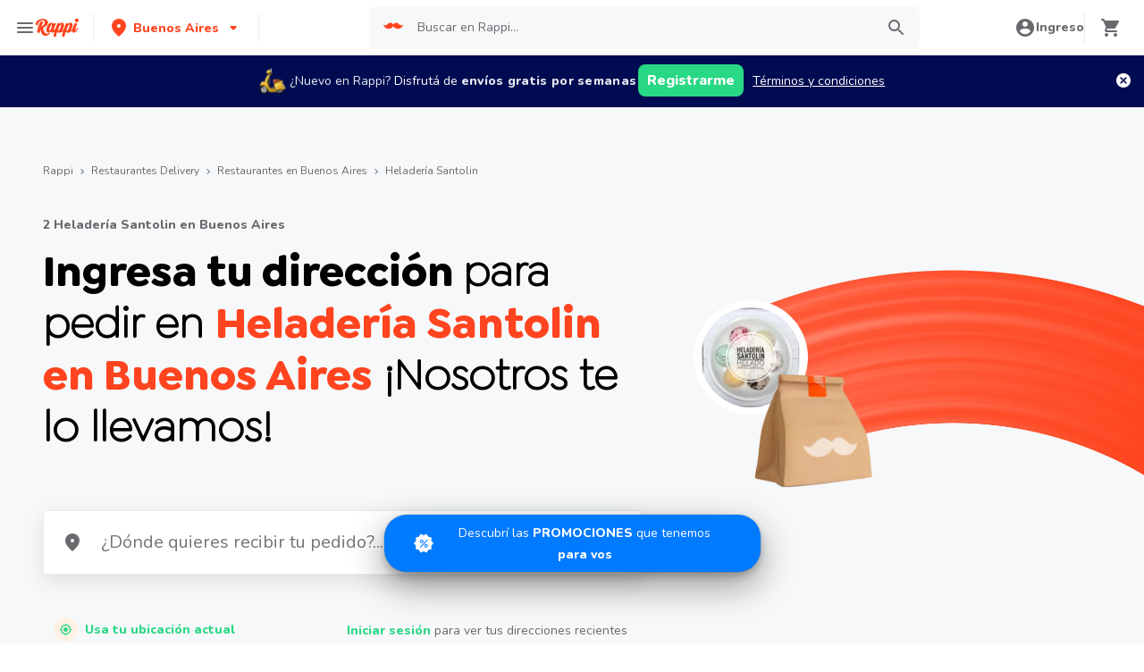

--- FILE ---
content_type: text/html; charset=utf-8
request_url: https://www.rappi.com.ar/buenos-aires/restaurantes/delivery/9395-heladeria-santolin
body_size: 50551
content:
<!DOCTYPE html><html lang="es" translate="no"><head><script></script><meta charSet="utf-8"/><meta name="viewport" content="width=device-width, initial-scale=1, maximum-scale=1"/><meta name="rappi-starter" content="v1.161.1"/><meta name="theme-color" content="#ff441f"/><link rel="manifest" href="/manifest.json"/><link rel="apple-touch-icon" href="/pwa-icons/192x192.png"/><link rel="dns-prefetch" href="https://images.rappi.com.ar"/><link rel="dns-prefetch" href="https://images.rappi.com"/><link rel="dns-prefetch" href="https://cdn.lr-ingest.com"/><link rel="dns-prefetch" href="https://cdn.amplitude.com"/><link rel="dns-prefetch" href="https://www.googletagmanager.com"/><link rel="dns-prefetch" href="https://www.google-analytics.com"/><meta name="thumbnail" content="https://images.rappi.com.ar/restaurants_logo/logo-1647896044263.jpg"/><title>Heladería Santolin en Buenos Aires - Rappi</title><link rel="icon" href="/favicon.ico"/><meta name="description" content="Elige entre 2 Heladería Santolin en Buenos Aires para pedir delivery de su comida favorita y en Rappi se lo entregamos en minutos"/><link rel="canonical" href="https://www.rappi.com.ar/buenos aires/restaurantes/delivery/9395-heladeria-santolin"/><link rel="preload" href="/assets/mobile-header-trail-image.webp" as="image"/><script type="application/ld+json" id="breadcrumbs-schema" data-testid="breadcrumbs-schema">{"@context":"https://schema.org/","@type":"BreadcrumbList","itemListElement":[{"@type":"ListItem","position":1,"name":"Rappi","item":"https://www.rappi.com.ar"},{"@type":"ListItem","position":2,"name":"Restaurantes Delivery","item":"https://www.rappi.com.ar/restaurantes"},{"@type":"ListItem","position":3,"name":"Restaurantes en Buenos Aires","item":"https://www.rappi.com.ar/buenos-aires/restaurantes"},{"@type":"ListItem","position":4,"name":"Heladería Santolin","item":"https://www.rappi.com.ar/buenos-aires/restaurantes/delivery/9395-heladeria-santolin"}]}</script><script type="application/ld+json" id="brand-store-schema" data-testid="brand-store-schema">{"@context":"https://schema.org/","@type":"Brand","description":"Elige entre 2 Heladería Santolin en Argentina para pedir delivery de su comida favorita y en Rappi se lo entregamos en minutos.","name":"Heladería Santolin"}</script><script type="application/ld+json" id="faqs-schema" data-testid="faqs-schema">{"@context":"https://schema.org","@type":"FAQPage","mainEntity":[{"@type":"Question","name":"¿Cuáles Heladería Santolin estan abiertos para pedir delivery en Buenos Aires?","acceptedAnswer":{"@type":"Answer","text":"Los restaurantes abiertos de Heladería Santolin que hacen delivery en Buenos Aires con Rappi son aquellos que aparecen disponibles en esta página, consulta aquellos mas cercanos a tu ubicación y haz tu pedido "}},{"@type":"Question","name":"¿Heladería Santolin ofrece con Rappi 15 días de envíos gratis en Buenos Aires?","acceptedAnswer":{"@type":"Answer","text":"Sí, para todos los nuevos usuarios Rappi ofrece 15 días de envíos gratis con Heladería Santolin en Buenos Aires "}}]}</script><meta name="next-head-count" content="22"/><link rel="preload" as="script" href="/mf-header/static/index-0754ca18.js"/><link rel="preconnect" href="https://fonts.googleapis.com"/><link rel="preconnect" href="https://fonts.gstatic.com" crossorigin=""/><link rel="preconnect" href="https://fonts.gstatic.com" crossorigin /><link rel="preload" href="/static-restaurantes/_next/static/css/d4c77453898b5f43.css" as="style"/><link rel="stylesheet" href="/static-restaurantes/_next/static/css/d4c77453898b5f43.css" data-n-g=""/><noscript data-n-css=""></noscript><script defer="" nomodule="" src="/static-restaurantes/_next/static/chunks/polyfills-c67a75d1b6f99dc8.js"></script><script defer="" src="/static-restaurantes/_next/static/chunks/bd1a647f-9e59058a3b998e51.js"></script><script defer="" src="/static-restaurantes/_next/static/chunks/513-bbb926c5b3b2920a.js"></script><script defer="" src="/static-restaurantes/_next/static/chunks/8138-4d2b58f91f5a3506.js"></script><script defer="" src="/static-restaurantes/_next/static/chunks/4040-9fd3285c10234cbf.js"></script><script defer="" src="/static-restaurantes/_next/static/chunks/126-b71436b33d2fa2f2.js"></script><script defer="" src="/static-restaurantes/_next/static/chunks/7776.7cc0b1a22081bf78.js"></script><script src="/static-restaurantes/_next/static/chunks/webpack-de9c65148af1b885.js" defer=""></script><script src="/static-restaurantes/_next/static/chunks/framework-7fd44d51485e50e0.js" defer=""></script><script src="/static-restaurantes/_next/static/chunks/main-92226eee798c2d2b.js" defer=""></script><script src="/static-restaurantes/_next/static/chunks/pages/_app-f5a39a8c25cbdf2e.js" defer=""></script><script src="/static-restaurantes/_next/static/chunks/29-dc4940c6613f4148.js" defer=""></script><script src="/static-restaurantes/_next/static/chunks/1363-537e74640bcea6a9.js" defer=""></script><script src="/static-restaurantes/_next/static/chunks/pages/brands/%5Bbrand%5D-9a601ebcd99b0990.js" defer=""></script><script src="/static-restaurantes/_next/static/b9fgcePoPzMu1yS2aHDES/_buildManifest.js" defer=""></script><script src="/static-restaurantes/_next/static/b9fgcePoPzMu1yS2aHDES/_ssgManifest.js" defer=""></script><style data-styled="" data-styled-version="5.3.11">.bSgaqa{padding-bottom:95px;}/*!sc*/
@media (min-width:1024px){.bSgaqa{padding-bottom:60px;}}/*!sc*/
data-styled.g1[id="sc-f11125a6-0"]{content:"bSgaqa,"}/*!sc*/
.ksCOBB{border:0;-webkit-clip:rect(0 0 0 0);clip:rect(0 0 0 0);height:1px;margin:-1px;overflow:hidden;padding:0;position:absolute;width:1px;white-space:nowrap;}/*!sc*/
data-styled.g2[id="sc-aXZVg"]{content:"ksCOBB,"}/*!sc*/
.hJyBLL{font-size:14px;font-family:Nunito;font-weight:800;line-height:1.71;-webkit-letter-spacing:normal;-moz-letter-spacing:normal;-ms-letter-spacing:normal;letter-spacing:normal;color:#ff441f;}/*!sc*/
.fFxhKL{font-size:14px;font-family:Nunito;font-weight:800;line-height:1.71;-webkit-letter-spacing:normal;-moz-letter-spacing:normal;-ms-letter-spacing:normal;letter-spacing:normal;color:#6a696e;}/*!sc*/
.cSHhhD{font-size:20px;font-family:Nunito;font-weight:800;line-height:1.5;-webkit-letter-spacing:normal;-moz-letter-spacing:normal;-ms-letter-spacing:normal;letter-spacing:normal;color:#2e2c36;}/*!sc*/
.dNJDcv{font-size:14px;font-family:Nunito;font-weight:800;line-height:1.71;-webkit-letter-spacing:normal;-moz-letter-spacing:normal;-ms-letter-spacing:normal;letter-spacing:normal;color:#2e2c36;}/*!sc*/
.dmcVvS{font-size:16px;font-family:Nunito;font-weight:400;line-height:1.63;-webkit-letter-spacing:normal;-moz-letter-spacing:normal;-ms-letter-spacing:normal;letter-spacing:normal;color:#2e2c36;}/*!sc*/
.fjGlDU{font-size:12px;font-family:Nunito;font-weight:400;line-height:1.83;-webkit-letter-spacing:normal;-moz-letter-spacing:normal;-ms-letter-spacing:normal;letter-spacing:normal;color:#6a696e;}/*!sc*/
.kJNtFe{font-size:24px;font-family:Nunito;font-weight:800;line-height:1.42;-webkit-letter-spacing:-0.24px;-moz-letter-spacing:-0.24px;-ms-letter-spacing:-0.24px;letter-spacing:-0.24px;color:#2e2c36;}/*!sc*/
.dgwgVX{font-size:20px;font-family:Nunito;font-weight:400;line-height:1.5;-webkit-letter-spacing:normal;-moz-letter-spacing:normal;-ms-letter-spacing:normal;letter-spacing:normal;color:#6a696e;}/*!sc*/
.iwzXHe{font-size:16px;font-family:Nunito;font-weight:400;line-height:1.63;-webkit-letter-spacing:normal;-moz-letter-spacing:normal;-ms-letter-spacing:normal;letter-spacing:normal;color:#6a696e;}/*!sc*/
.Va-dMe{font-size:16px;font-family:Nunito;font-weight:800;line-height:1.63;-webkit-letter-spacing:normal;-moz-letter-spacing:normal;-ms-letter-spacing:normal;letter-spacing:normal;color:#2e2c36;}/*!sc*/
.fEFnDY{font-size:12px;font-family:Nunito;font-weight:800;line-height:1.83;-webkit-letter-spacing:normal;-moz-letter-spacing:normal;-ms-letter-spacing:normal;letter-spacing:normal;color:#2e2c36;}/*!sc*/
data-styled.g5[id="sc-fqkvVR"]{content:"hJyBLL,fFxhKL,cSHhhD,dNJDcv,dmcVvS,fjGlDU,kJNtFe,dgwgVX,iwzXHe,Va-dMe,fEFnDY,"}/*!sc*/
.hJcVxz{cursor:pointer;white-space:nowrap;outline:none;border:none;-webkit-text-decoration:none;text-decoration:none;}/*!sc*/
.hJcVxz.disabled{pointer-events:none;}/*!sc*/
.hJcVxz span > svg{vertical-align:middle;display:inline-block;position:relative;}/*!sc*/
.hJcVxz.primary,.hJcVxz.secondary{color:#29d884;}/*!sc*/
.hJcVxz.primary span > svg,.hJcVxz.secondary span > svg{fill:#29d884;bottom:3px;}/*!sc*/
.hJcVxz.primary span > svg path,.hJcVxz.secondary span > svg path{fill:#29d884;}/*!sc*/
.hJcVxz.primary:hover,.hJcVxz.secondary:hover{color:#2acf86;}/*!sc*/
.hJcVxz.primary:hover span > svg,.hJcVxz.secondary:hover span > svg{fill:#2acf86;}/*!sc*/
.hJcVxz.primary:hover span > svg path,.hJcVxz.secondary:hover span > svg path{fill:#2acf86;}/*!sc*/
.hJcVxz.primary:active,.hJcVxz.secondary:active,.hJcVxz.primary:focus,.hJcVxz.secondary:focus,.hJcVxz.primary:visited,.hJcVxz.secondary:visited{color:#21b16c;}/*!sc*/
.hJcVxz.primary:active span > svg,.hJcVxz.secondary:active span > svg,.hJcVxz.primary:focus span > svg,.hJcVxz.secondary:focus span > svg,.hJcVxz.primary:visited span > svg,.hJcVxz.secondary:visited span > svg{fill:#21b16c;}/*!sc*/
.hJcVxz.primary:active span > svg path,.hJcVxz.secondary:active span > svg path,.hJcVxz.primary:focus span > svg path,.hJcVxz.secondary:focus span > svg path,.hJcVxz.primary:visited span > svg path,.hJcVxz.secondary:visited span > svg path{fill:#21b16c;}/*!sc*/
.hJcVxz.tertiary{color:#2e2c36;}/*!sc*/
.hJcVxz.tertiary span > svg{fill:#2e2c36;bottom:2px;}/*!sc*/
.hJcVxz.tertiary span > svg path{fill:#2e2c36;}/*!sc*/
.hJcVxz.tertiary:hover{color:#29d884;}/*!sc*/
.hJcVxz.tertiary:hover span > svg{fill:#29d884;}/*!sc*/
.hJcVxz.tertiary:hover span > svg path{fill:#29d884;}/*!sc*/
.hJcVxz.tertiary:active,.hJcVxz.tertiary:focus,.hJcVxz.tertiary:visited{color:#6a696e;}/*!sc*/
.hJcVxz.tertiary:active span > svg,.hJcVxz.tertiary:focus span > svg,.hJcVxz.tertiary:visited span > svg{fill:#6a696e;}/*!sc*/
.hJcVxz.tertiary:active span > svg path,.hJcVxz.tertiary:focus span > svg path,.hJcVxz.tertiary:visited span > svg path{fill:#6a696e;}/*!sc*/
.hJcVxz.prevent-redirect{pointer-events:none;cursor:pointer;}/*!sc*/
.hJcVxz.primary.disabled,.hJcVxz.secondary.disabled,.hJcVxz.tertiary.disabled,.hJcVxz.quaternary.disabled{color:#b3b9c2;}/*!sc*/
.hJcVxz.primary.disabled span > svg,.hJcVxz.secondary.disabled span > svg,.hJcVxz.tertiary.disabled span > svg,.hJcVxz.quaternary.disabled span > svg{fill:#b3b9c2;}/*!sc*/
.hJcVxz.primary.disabled span > svg path,.hJcVxz.secondary.disabled span > svg path,.hJcVxz.tertiary.disabled span > svg path,.hJcVxz.quaternary.disabled span > svg path{fill:#b3b9c2;}/*!sc*/
.hJcVxz.quaternary{color:#29d884;}/*!sc*/
.hJcVxz.quaternary span > svg{fill:#29d884;bottom:2px;}/*!sc*/
.hJcVxz.quaternary span > svg path{fill:#29d884;}/*!sc*/
.hJcVxz.quaternary:hover{color:#2acf86;}/*!sc*/
.hJcVxz.quaternary:hover span > svg{fill:#2acf86;}/*!sc*/
.hJcVxz.quaternary:hover span > svg path{fill:#2acf86;}/*!sc*/
.hJcVxz.quaternary:active,.hJcVxz.quaternary:focus,.hJcVxz.quaternary:visited{color:#21b16c;}/*!sc*/
.hJcVxz.quaternary:active span > svg,.hJcVxz.quaternary:focus span > svg,.hJcVxz.quaternary:visited span > svg{fill:#21b16c;}/*!sc*/
.hJcVxz.quaternary:active span > svg path,.hJcVxz.quaternary:focus span > svg path,.hJcVxz.quaternary:visited span > svg path{fill:#21b16c;}/*!sc*/
data-styled.g13[id="sc-kpDqfm"]{content:"hJcVxz,"}/*!sc*/
.ejRuog{width:100%;background-color:#ffffff;position:absolute;padding-top:16px;}/*!sc*/
@media (min-width:768px){.ejRuog{padding-top:40px;}}/*!sc*/
data-styled.g16[id="sc-cwHptR"]{content:"ejRuog,"}/*!sc*/
.dfMsDc{margin:0 auto;}/*!sc*/
@media (max-width:1024px){.dfMsDc{width:auto;}}/*!sc*/
data-styled.g17[id="sc-jEACwC"]{content:"dfMsDc,"}/*!sc*/
.fCPNFM{padding:0 33px;}/*!sc*/
@media (max-width:768px){.fCPNFM{padding:0;}}/*!sc*/
@media (min-width:769px){.fCPNFM{padding:0;}}/*!sc*/
data-styled.g18[id="sc-cPiKLX"]{content:"fCPNFM,"}/*!sc*/
.iOvrwt{display:grid;grid-template-columns:1fr;-webkit-box-pack:center;-webkit-justify-content:center;-ms-flex-pack:center;justify-content:center;}/*!sc*/
@media (min-width:768px){.iOvrwt{row-gap:40px;display:grid;grid-template-columns:1fr 1fr 1fr;padding:0 40px;}}/*!sc*/
data-styled.g19[id="sc-dLMFU"]{content:"iOvrwt,"}/*!sc*/
.hHEFFo{padding:17px 0;margin:0;border-bottom:1px solid #e6ebf1;display:-webkit-box;display:-webkit-flex;display:-ms-flexbox;display:flex;-webkit-box-pack:justify;-webkit-justify-content:space-between;-ms-flex-pack:justify;justify-content:space-between;}/*!sc*/
.hHEFFo svg{display:block;margin-right:15px;}/*!sc*/
@media (min-width:769px){.hHEFFo{border-bottom:none;padding:0;}.hHEFFo svg{display:none;}}/*!sc*/
data-styled.g20[id="sc-eDPEul"]{content:"hHEFFo,"}/*!sc*/
.gHukRS{margin:0;font-family:Nunito;font-weight:800;font-size:16px;line-height:1.63;-webkit-letter-spacing:normal;-moz-letter-spacing:normal;-ms-letter-spacing:normal;letter-spacing:normal;}/*!sc*/
@media (max-width:768px){.gHukRS{margin:0 0 0 17px !important;font-family:'Nunito',sans-serif;font-weight:400;}}/*!sc*/
data-styled.g21[id="sc-eldPxv"]{content:"gHukRS,"}/*!sc*/
.kUkPpB{max-width:460px;width:100%;padding:10px 0 0 0;margin:0;}/*!sc*/
@media (max-width:768px){.kUkPpB{width:inherit;max-width:inherit;display:-webkit-box;display:-webkit-flex;display:-ms-flexbox;display:flex;-webkit-flex-direction:column;-ms-flex-direction:column;flex-direction:column;border-bottom:1px solid rgb(230,235,241);margin:0;padding:8px 46px;display:none;}}/*!sc*/
data-styled.g22[id="sc-fPXMVe"]{content:"kUkPpB,"}/*!sc*/
.esyDId{display:inline-block;vertical-align:top;zoom:1;width:180px;height:auto;min-height:24px;margin-bottom:4px;margin-right:40px;}/*!sc*/
.esyDId a{font-family:Nunito;font-weight:400;font-size:14px;line-height:1.71;-webkit-letter-spacing:normal;-moz-letter-spacing:normal;-ms-letter-spacing:normal;letter-spacing:normal;-webkit-text-decoration:none;text-decoration:none;-webkit-box-flex:0;-webkit-flex-grow:0;-ms-flex-positive:0;flex-grow:0;}/*!sc*/
.esyDId .more{color:#ff441f;cursor:pointer;}/*!sc*/
data-styled.g23[id="sc-gFqAkR"]{content:"esyDId,"}/*!sc*/
.kqMwNK{display:-webkit-box;display:-webkit-flex;display:-ms-flexbox;display:flex;width:100%;gap:10px;-webkit-box-pack:center;-webkit-justify-content:center;-ms-flex-pack:center;justify-content:center;}/*!sc*/
@media (min-width:375px){.kqMwNK{gap:20px;}}/*!sc*/
data-styled.g24[id="sc-ikkxIA"]{content:"kqMwNK,"}/*!sc*/
.kSFOUK{display:-webkit-box;display:-webkit-flex;display:-ms-flexbox;display:flex;-webkit-flex-wrap:wrap;-ms-flex-wrap:wrap;flex-wrap:wrap;-webkit-align-items:center;-webkit-box-align:center;-ms-flex-align:center;align-items:center;padding:0 0 20px 0;}/*!sc*/
.kSFOUK > *{margin-top:20px;display:-webkit-box;display:-webkit-flex;display:-ms-flexbox;display:flex;width:100%;-webkit-box-pack:center;-webkit-justify-content:center;-ms-flex-pack:center;justify-content:center;text-align:center;}/*!sc*/
@media (min-width:1024px){.kSFOUK{margin-left:40px;margin-right:40px;padding:40px 0 20px 0;}.kSFOUK > *{width:calc(100% / 3);}.kSFOUK section:nth-child(1){-webkit-box-pack:start;-webkit-justify-content:flex-start;-ms-flex-pack:start;justify-content:flex-start;}.kSFOUK section:nth-child(4){-webkit-box-pack:end;-webkit-justify-content:flex-end;-ms-flex-pack:end;justify-content:flex-end;}.kSFOUK section:nth-child(5){width:100%;text-align:center;margin-top:40px;}}/*!sc*/
@media only screen and (min-width:768px) and (max-width:1024px){.kSFOUK{margin-left:40px;margin-right:40px;gap:0;padding:20px 0 40px 0;}.kSFOUK > *{display:-webkit-box;display:-webkit-flex;display:-ms-flexbox;display:flex;width:50%;margin-top:40px;}.kSFOUK section:nth-child(1),.kSFOUK section:nth-child(4){-webkit-box-pack:start;-webkit-justify-content:flex-start;-ms-flex-pack:start;justify-content:flex-start;}.kSFOUK section:nth-child(3),.kSFOUK section:nth-child(5){-webkit-box-pack:end;-webkit-justify-content:flex-end;-ms-flex-pack:end;justify-content:flex-end;}}/*!sc*/
data-styled.g25[id="sc-dAbbOL"]{content:"kSFOUK,"}/*!sc*/
.bKxsqX{display:-webkit-box;display:-webkit-flex;display:-ms-flexbox;display:flex;gap:20px;}/*!sc*/
data-styled.g26[id="sc-feUZmu"]{content:"bKxsqX,"}/*!sc*/
.cwUiQB{cursor:pointer;display:-webkit-box;display:-webkit-flex;display:-ms-flexbox;display:flex;gap:20px;}/*!sc*/
@media (max-width:769px){.cwUiQB{display:none;}}/*!sc*/
data-styled.g27[id="sc-fUnMCh"]{content:"cwUiQB,"}/*!sc*/
.dPIKfT{display:none;}/*!sc*/
@media (max-width:768px){.dPIKfT{display:-webkit-box;display:-webkit-flex;display:-ms-flexbox;display:flex;-webkit-flex-direction:column;-ms-flex-direction:column;flex-direction:column;padding:40px 0;}.dPIKfT button{padding:0;}}/*!sc*/
data-styled.g28[id="sc-hzhJZQ"]{content:"dPIKfT,"}/*!sc*/
.eRIcd{font-family:Nunito;font-weight:800;font-size:14px;line-height:1.71;-webkit-letter-spacing:normal;-moz-letter-spacing:normal;-ms-letter-spacing:normal;letter-spacing:normal;display:-webkit-box;display:-webkit-flex;display:-ms-flexbox;display:flex;-webkit-flex-direction:column;-ms-flex-direction:column;flex-direction:column;-webkit-align-items:center;-webkit-box-align:center;-ms-flex-align:center;align-items:center;-webkit-box-pack:center;-webkit-justify-content:center;-ms-flex-pack:center;justify-content:center;gap:5px;width:90px;height:80px;-webkit-box-flex:0;-webkit-flex-grow:0;-ms-flex-positive:0;flex-grow:0;margin:0;padding:0;border-radius:8px;background-color:#5e00be;border:none;color:#ffffff;cursor:pointer;}/*!sc*/
@media (min-width:375px){.eRIcd{font-family:Nunito;font-weight:800;font-size:16px;line-height:1.63;-webkit-letter-spacing:normal;-moz-letter-spacing:normal;-ms-letter-spacing:normal;letter-spacing:normal;width:100px;height:80px;}}/*!sc*/
@media (min-width:768px){.eRIcd{-webkit-flex-direction:row;-ms-flex-direction:row;flex-direction:row;gap:5px;width:150px;height:50px;}}/*!sc*/
@media (min-width:1440px){.eRIcd{width:170px;height:50px;}}/*!sc*/
data-styled.g29[id="sc-fHjqPf"]{content:"eRIcd,"}/*!sc*/
.bmJFlL p{font-family:Nunito;font-weight:400;font-size:14px;line-height:1.71;-webkit-letter-spacing:normal;-moz-letter-spacing:normal;-ms-letter-spacing:normal;letter-spacing:normal;color:#6a696e;}/*!sc*/
data-styled.g30[id="sc-hmdomO"]{content:"bmJFlL,"}/*!sc*/
.kFiRWA{display:none;}/*!sc*/
@media (max-width:425px){.kFiRWA{display:block;width:100%;height:auto;}}/*!sc*/
data-styled.g31[id="sc-bXCLTC"]{content:"kFiRWA,"}/*!sc*/
.fBwevb{white-space:normal;line-height:15px;}/*!sc*/
data-styled.g34[id="sc-koXPp"]{content:"fBwevb,"}/*!sc*/
.dHijOW{font-family:Nunito;font-weight:800;font-size:14px;line-height:1.71;-webkit-letter-spacing:normal;-moz-letter-spacing:normal;-ms-letter-spacing:normal;letter-spacing:normal;color:#6a696e;width:100%;padding-top:30px;text-align:center;font-size:14px;}/*!sc*/
.dHijOW p{margin:0 0 10px 0;}/*!sc*/
@media (min-width:768px){.dHijOW{padding-top:40px;}}/*!sc*/
@media (max-width:768px){.dHijOW{margin:30px 0 0;padding:0 20px;}}/*!sc*/
data-styled.g35[id="sc-bmzYkS"]{content:"dHijOW,"}/*!sc*/
.edtQYz{margin:0 0 10px 0;}/*!sc*/
data-styled.g36[id="sc-iHGNWf"]{content:"edtQYz,"}/*!sc*/
.SySkn{display:inline-block;padding:25px 0;border:1px solid #bebcc1;}/*!sc*/
data-styled.g37[id="sc-dtBdUo"]{content:"SySkn,"}/*!sc*/
.bhgJkt{margin:0 auto 40px;display:grid;grid-template-columns:47% 47%;grid-gap:6%;max-width:769px;}/*!sc*/
@media (max-width:769px){.bhgJkt{grid-template-columns:auto;}}/*!sc*/
data-styled.g38[id="sc-kOHTFB"]{content:"bhgJkt,"}/*!sc*/
.hcwEYC{font-family:Nunito;font-weight:800;font-size:14px;line-height:1.71;-webkit-letter-spacing:normal;-moz-letter-spacing:normal;-ms-letter-spacing:normal;letter-spacing:normal;color:#2e2c36;font-size:14px;margin-bottom:16px;}/*!sc*/
@media (max-width:768px){.hcwEYC{margin-bottom:25px;}}/*!sc*/
data-styled.g39[id="sc-dtInlm"]{content:"hcwEYC,"}/*!sc*/
.jzNMuk{color:#6a696e;-webkit-text-decoration:none;text-decoration:none;margin-bottom:10px;display:block;font-family:Nunito;font-weight:400;font-size:14px;line-height:1.71;-webkit-letter-spacing:normal;-moz-letter-spacing:normal;-ms-letter-spacing:normal;letter-spacing:normal;}/*!sc*/
.jzNMuk:hover{-webkit-text-decoration:underline;text-decoration:underline;}/*!sc*/
@media (max-width:768px){.jzNMuk{margin-bottom:20px;}}/*!sc*/
data-styled.g40[id="sc-kOPcWz"]{content:"jzNMuk,"}/*!sc*/
.bclqjS{-webkit-letter-spacing:normal;-moz-letter-spacing:normal;-ms-letter-spacing:normal;letter-spacing:normal;text-align:center;white-space:nowrap;outline:none;border-radius:8px;object-fit:contain;border:none;font-family:'Nunito';font-weight:800;background-color:transparent;}/*!sc*/
.bclqjS[disabled]{pointer-events:none;}/*!sc*/
.bclqjS:hover{cursor:pointer;}/*!sc*/
data-styled.g48[id="sc-dCFHLb"]{content:"bclqjS,"}/*!sc*/
.jINFBH.primary{background-color:#29d884;color:#ffffff;}/*!sc*/
.jINFBH.primary:hover{background-color:#2acf86;color:#ffffff;}/*!sc*/
.jINFBH.primary:active,.jINFBH.primary:focus{background-color:#21b16c;color:#ffffff;}/*!sc*/
.jINFBH.primary span > svg{fill:#ffffff;}/*!sc*/
.jINFBH.primary span > svg path{fill:#ffffff;}/*!sc*/
.jINFBH.primary.sc-fhzFiK[disabled]{background-color:#e6ebf1;color:#b3b9c2;}/*!sc*/
.jINFBH.primary.sc-fhzFiK[disabled] span > svg{fill:#b3b9c2;}/*!sc*/
.jINFBH.primary.sc-fhzFiK[disabled] span > svg path{fill:#b3b9c2;}/*!sc*/
.jINFBH.secondary{background-color:#e9fcf2;color:#29d884;}/*!sc*/
.jINFBH.secondary:hover{background-color:#29d884;color:#ffffff;}/*!sc*/
.jINFBH.secondary:active,.jINFBH.secondary:focus{background-color:#21b16c;color:#ffffff;}/*!sc*/
.jINFBH.secondary span > svg{fill:#29d884;}/*!sc*/
.jINFBH.secondary span > svg path{fill:#29d884;}/*!sc*/
.jINFBH.secondary.sc-fhzFiK[disabled]{background-color:#f7f8f9;color:#b3b9c2;}/*!sc*/
.jINFBH.secondary.sc-fhzFiK[disabled] span > svg{fill:#b3b9c2;}/*!sc*/
.jINFBH.secondary.sc-fhzFiK[disabled] span > svg path{fill:#b3b9c2;}/*!sc*/
.jINFBH.tertiary{border:solid 1px #e6ebf1;background-color:#ffffff;color:#ff441f;}/*!sc*/
.jINFBH.tertiary:hover{background-color:#f7f8f9;}/*!sc*/
.jINFBH.tertiary:active,.jINFBH.tertiary:focus{border:solid 1px #ff441f;background-color:#f7f8f9;}/*!sc*/
.jINFBH.tertiary span > svg{fill:#ff441f;}/*!sc*/
.jINFBH.tertiary span > svg path{fill:#ff441f;}/*!sc*/
.jINFBH.small{width:100%;height:48px;padding:10px 16px;font-size:16px;line-height:1.63;}/*!sc*/
@media (min-width:769px){.jINFBH.small{width:auto;min-width:100px;max-width:343px;height:36px;padding:6px 10px;font-size:14px;line-height:1.71;}}/*!sc*/
.jINFBH.big{min-width:162px;max-width:343px;height:48px;padding:10px;font-size:16px;line-height:1.63;}/*!sc*/
.jINFBH.wide{width:100%;height:48px;padding:10px 16px;font-size:16px;line-height:1.63;}/*!sc*/
@media (min-width:769px){.jINFBH.wide{min-width:162px;max-width:343px;padding:10px;}}/*!sc*/
data-styled.g49[id="sc-fhzFiK"]{content:"jINFBH,"}/*!sc*/
.loZFDH{width:100%;display:-webkit-box;display:-webkit-flex;display:-ms-flexbox;display:flex;-webkit-box-pack:center;-webkit-justify-content:center;-ms-flex-pack:center;justify-content:center;-webkit-align-items:center;-webkit-box-align:center;-ms-flex-align:center;align-items:center;font-stretch:normal;font-style:normal;}/*!sc*/
.loZFDH label{cursor:pointer;}/*!sc*/
data-styled.g50[id="sc-jxOSlx"]{content:"loZFDH,"}/*!sc*/
.lcPTRh{display:inherit;margin-left:-4px;margin-right:8px;}/*!sc*/
.lcPTRh svg{display:inline-block;}/*!sc*/
data-styled.g51[id="sc-lcIPJg"]{content:"lcPTRh,"}/*!sc*/
.gxAhvr{width:100%;position:relative;}/*!sc*/
data-styled.g61[id="sc-uVWWZ"]{content:"gxAhvr,"}/*!sc*/
.cfzBta{width:100%;height:48px;font-family:'Nunito';font-weight:400;font-size:14px;font-stretch:normal;font-style:normal;line-height:1.71;-webkit-letter-spacing:normal;-moz-letter-spacing:normal;-ms-letter-spacing:normal;letter-spacing:normal;text-align:left;box-sizing:border-box;color:#2e2c36;background-color:#f7f8f9;border-top:none;border-left:none;border-right:none;border-bottom:1px solid #e6ebf1;padding:12px 20px 12px 0px;padding-left:12px;caret-color:#29d884;}/*!sc*/
.cfzBta:disabled{cursor:not-allowed;}/*!sc*/
.cfzBta:disabled::-webkit-input-placeholder{color:#b3b9c2;}/*!sc*/
.cfzBta:disabled::-moz-placeholder{color:#b3b9c2;}/*!sc*/
.cfzBta:disabled:-ms-input-placeholder{color:#b3b9c2;}/*!sc*/
.cfzBta:disabled::placeholder{color:#b3b9c2;}/*!sc*/
.cfzBta:focus{border-top:none;border-left:none;border-right:none;border-bottom:1px solid #29d884;outline:#29d884;}/*!sc*/
.cfzBta::-webkit-input-placeholder{color:#6a696e;}/*!sc*/
.cfzBta::-moz-placeholder{color:#6a696e;}/*!sc*/
.cfzBta:-ms-input-placeholder{color:#6a696e;}/*!sc*/
.cfzBta::placeholder{color:#6a696e;}/*!sc*/
data-styled.g64[id="sc-cfxfcM"]{content:"cfzBta,"}/*!sc*/
.bVWrfg{display:-webkit-box;display:-webkit-flex;display:-ms-flexbox;display:flex;-webkit-box-flex:1;-webkit-flex-grow:1;-ms-flex-positive:1;flex-grow:1;-webkit-align-items:center;-webkit-box-align:center;-ms-flex-align:center;align-items:center;-webkit-box-pack:center;-webkit-justify-content:center;-ms-flex-pack:center;justify-content:center;}/*!sc*/
data-styled.g66[id="sc-gmPhUn"]{content:"bVWrfg,"}/*!sc*/
@media (min-width:768px){.cCntwh{display:-webkit-box;display:-webkit-flex;display:-ms-flexbox;display:flex;-webkit-box-pack:right;-webkit-justify-content:right;-ms-flex-pack:right;justify-content:right;width:auto;height:auto;}}/*!sc*/
@media (min-width:769px){.cCntwh{display:-webkit-box;display:-webkit-flex;display:-ms-flexbox;display:flex;-webkit-box-pack:center;-webkit-justify-content:center;-ms-flex-pack:center;justify-content:center;width:auto;height:auto;}}/*!sc*/
.cCntwh input[type='search']::-webkit-search-decoration,.cCntwh input[type='search']::-webkit-search-cancel-button,.cCntwh input[type='search']::-webkit-search-results-button,.cCntwh input[type='search']::-webkit-search-results-decoration{-webkit-appearance:none;}/*!sc*/
data-styled.g68[id="sc-iHbSHJ"]{content:"cCntwh,"}/*!sc*/
.feLpMi{border-radius:8px;overflow:hidden;display:-webkit-box;display:-webkit-flex;display:-ms-flexbox;display:flex;-webkit-box-pack:end;-webkit-justify-content:flex-end;-ms-flex-pack:end;justify-content:flex-end;-webkit-align-items:center;-webkit-box-align:center;-ms-flex-align:center;align-items:center;width:100%;background-color:#f7f8f9;min-width:calc(100vw - 170px);}/*!sc*/
@media (min-width:425px){.feLpMi{min-width:calc(100vw - 200px);}}/*!sc*/
@media (min-width:1024px){.feLpMi{min-width:calc(100vw - 664px);}}/*!sc*/
data-styled.g71[id="sc-ddjGPC"]{content:"feLpMi,"}/*!sc*/
.iCIzx{background-color:#f7f8f9;display:-webkit-box;display:-webkit-flex;display:-ms-flexbox;display:flex;width:100%;border-radius:8px;}/*!sc*/
data-styled.g72[id="sc-dSCufp"]{content:"iCIzx,"}/*!sc*/
.jabhpj{grid-area:input;border:none;padding-top:6px;padding-bottom:6px;height:48px;max-width:100%;width:100%;border-radius:8px;}/*!sc*/
.jabhpj div{top:6px !important;}/*!sc*/
.jabhpj:focus{border:none;}/*!sc*/
@media (max-width:320px){.jabhpj:placeholder-shown{max-width:85px;text-overflow:ellipsis;overflow:hidden;white-space:nowrap;font-size:12px;}}/*!sc*/
data-styled.g73[id="sc-fxwrCY"]{content:"jabhpj,"}/*!sc*/
.ezxEwI{fill:#ff441f;}/*!sc*/
data-styled.g75[id="sc-jnOGJG"]{content:"ezxEwI,"}/*!sc*/
.cEUfmD{grid-area:button;width:37.8px;height:36px;border-radius:10px;border:none;display:-webkit-box;display:-webkit-flex;display:-ms-flexbox;display:flex;-webkit-align-items:center;-webkit-box-align:center;-ms-flex-align:center;align-items:center;-webkit-box-pack:center;-webkit-justify-content:center;-ms-flex-pack:center;justify-content:center;margin:4px;cursor:pointer;}/*!sc*/
@media (min-width:768px){.cEUfmD{width:46px;height:40px;}}/*!sc*/
data-styled.g77[id="sc-eZkCL"]{content:"cEUfmD,"}/*!sc*/
.dZmULy{vertical-align:middle;height:24px;width:24px;margin:10px 4px 10px 16px;}/*!sc*/
data-styled.g82[id="sc-brPLxw"]{content:"dZmULy,"}/*!sc*/
.ghtMUq button{position:relative;background:none;color:inherit;border:none;padding:0;font:inherit;cursor:pointer;outline:inherit;height:36px;display:-webkit-box;display:-webkit-flex;display:-ms-flexbox;display:flex;-webkit-align-items:center;-webkit-box-align:center;-ms-flex-align:center;align-items:center;}/*!sc*/
.ghtMUq button:hover .shopping-card-icon{opacity:0.6;}/*!sc*/
data-styled.g84[id="sc-fvtFIe"]{content:"ghtMUq,"}/*!sc*/
.DfyUo{display:-webkit-box;display:-webkit-flex;display:-ms-flexbox;display:flex;}/*!sc*/
data-styled.g87[id="sc-jMakVo"]{content:"DfyUo,"}/*!sc*/
.dYigGY{display:-webkit-box;display:-webkit-flex;display:-ms-flexbox;display:flex;-webkit-align-items:center;-webkit-box-align:center;-ms-flex-align:center;align-items:center;max-width:100%;}/*!sc*/
data-styled.g88[id="sc-iMTnTL"]{content:"dYigGY,"}/*!sc*/
.dKDgpB{margin-right:4px;}/*!sc*/
.dKDgpB path{fill:#ff441f;}/*!sc*/
data-styled.g89[id="sc-krNlru"]{content:"dKDgpB,"}/*!sc*/
.iSoxZx{white-space:nowrap;overflow:hidden;text-overflow:ellipsis;color:#ff441f;}/*!sc*/
.iSoxZx:hover{-webkit-text-decoration:underline;text-decoration:underline;}/*!sc*/
data-styled.g90[id="sc-hwdzOV"]{content:"iSoxZx,"}/*!sc*/
.hMORLe{margin-left:4px;}/*!sc*/
.hMORLe path{fill:#ff441f;}/*!sc*/
data-styled.g91[id="sc-jaXxmE"]{content:"hMORLe,"}/*!sc*/
.gOJBxE{position:fixed;top:0;left:0;width:100%;background:white;z-index:1000;box-shadow:0 1px 0 0 #e6ebf1;gap:0;display:grid;grid-template-rows:61px 34px;grid-template-columns:50% 50%;grid-template-areas: 'left right' 'address address';}/*!sc*/
@media (min-width:1024px){.gOJBxE{grid-template-areas:'left address right';grid-template-columns:max-content max-content 1fr;grid-template-rows:61px;}}/*!sc*/
@media (min-width:1024px){.gOJBxE{gap:16px;}}/*!sc*/
data-styled.g92[id="sc-ibQAlb"]{content:"gOJBxE,"}/*!sc*/
.cewhHG{grid-area:left;display:-webkit-box;display:-webkit-flex;display:-ms-flexbox;display:flex;-webkit-align-items:center;-webkit-box-align:center;-ms-flex-align:center;align-items:center;gap:16px;margin-left:16px;}/*!sc*/
data-styled.g93[id="sc-jGKxIK"]{content:"cewhHG,"}/*!sc*/
.cGhUpe{grid-area:right;display:-webkit-box;display:-webkit-flex;display:-ms-flexbox;display:flex;-webkit-align-items:center;-webkit-box-align:center;-ms-flex-align:center;align-items:center;gap:16px;margin-right:16px;-webkit-box-pack:end;-webkit-justify-content:flex-end;-ms-flex-pack:end;justify-content:flex-end;}/*!sc*/
@media (min-width:1024px){.cGhUpe{padding-right:16px;}}/*!sc*/
data-styled.g94[id="sc-guJBdh"]{content:"cGhUpe,"}/*!sc*/
.jRJWub{cursor:pointer;}/*!sc*/
data-styled.g95[id="sc-hZDyAQ"]{content:"jRJWub,"}/*!sc*/
.erACWP{cursor:pointer;display:none;}/*!sc*/
@media (min-width:425px){.erACWP{display:block;}}/*!sc*/
data-styled.g96[id="sc-fTFjTM"]{content:"erACWP,"}/*!sc*/
.LBwmD{grid-area:address;display:-webkit-box;display:-webkit-flex;display:-ms-flexbox;display:flex;-webkit-box-pack:center;-webkit-justify-content:center;-ms-flex-pack:center;justify-content:center;min-height:unset;padding:0 16px;border:1px solid #e6ebf1;border-bottom:0;width:100%;}/*!sc*/
.LBwmD .ButtonAddress__text{max-width:400px;}/*!sc*/
@media (min-width:1024px){.LBwmD{-webkit-box-pack:left;-webkit-justify-content:left;-ms-flex-pack:left;justify-content:left;border-top:0;margin:15px 0;}.LBwmD .ButtonAddress__text{max-width:250px;}}/*!sc*/
data-styled.g97[id="sc-ktJbId"]{content:"LBwmD,"}/*!sc*/
.cPzOBO{pointer-events:all;display:none;}/*!sc*/
@media (min-width:1024px){.cPzOBO{-webkit-box-pack:center;-webkit-justify-content:center;-ms-flex-pack:center;justify-content:center;display:-webkit-box;display:-webkit-flex;display:-ms-flexbox;display:flex;}}/*!sc*/
data-styled.g99[id="sc-kMkxaj"]{content:"cPzOBO,"}/*!sc*/
.bhLPsf{padding-right:16px;border-right:1px solid #e6ebf1;}/*!sc*/
data-styled.g100[id="sc-fiCwlc"]{content:"bhLPsf,"}/*!sc*/
.ghMwzI{display:-webkit-box;display:-webkit-flex;display:-ms-flexbox;display:flex;-webkit-align-items:center;-webkit-box-align:center;-ms-flex-align:center;align-items:center;gap:6px;}/*!sc*/
.ghMwzI:hover{color:#29d884;}/*!sc*/
.ghMwzI:hover path{fill:#29d884;}/*!sc*/
data-styled.g101[id="sc-jIGnZt"]{content:"ghMwzI,"}/*!sc*/
.jqAfrb{display:none;}/*!sc*/
@media (min-width:1024px){.jqAfrb{display:block;}}/*!sc*/
data-styled.g102[id="sc-fBdRDi"]{content:"jqAfrb,"}/*!sc*/
.cXsHMa .ButtonAddress__text > span{font-size:14px;}/*!sc*/
data-styled.g107[id="sc-bpUBKd"]{content:"cXsHMa,"}/*!sc*/
.HySBE{width:100%;}/*!sc*/
data-styled.g109[id="sc-5a7def68-0"]{content:"HySBE,"}/*!sc*/
.jaQiPq{-webkit-filter:none !important;filter:none !important;}/*!sc*/
data-styled.g110[id="sc-5a7def68-1"]{content:"jaQiPq,"}/*!sc*/
.hPdlZg{width:100%;text-align:left;display:-webkit-box;display:-webkit-flex;display:-ms-flexbox;display:flex;-webkit-align-items:center;-webkit-box-align:center;-ms-flex-align:center;align-items:center;-webkit-flex-direction:row;-ms-flex-direction:row;flex-direction:row;-webkit-box-pack:justify;-webkit-justify-content:space-between;-ms-flex-pack:justify;justify-content:space-between;}/*!sc*/
data-styled.g155[id="sc-bVVIoq"]{content:"hPdlZg,"}/*!sc*/
.dNufWR{background-color:white;height:0;-webkit-transition:height 0.3s 0s ease;transition:height 0.3s 0s ease;overflow:hidden;overflow:hidden;}/*!sc*/
data-styled.g156[id="sc-dPZUQH"]{content:"dNufWR,"}/*!sc*/
.cFXBnq{width:100%;margin:0;padding-bottom:23px;}/*!sc*/
.cFXBnq :not(:last-child){border-bottom:solid 1px #e6ebf1;margin:0 0 24px;}/*!sc*/
@media (min-width:1024px){.cFXBnq{border-bottom:solid 1px #e6ebf1;}}/*!sc*/
data-styled.g157[id="sc-f268f266-0"]{content:"cFXBnq,"}/*!sc*/
.gYImZx{margin-right:41px;}/*!sc*/
data-styled.g158[id="sc-f268f266-1"]{content:"gYImZx,"}/*!sc*/
.kUOUsS{margin:10px 41px 0 0;}/*!sc*/
data-styled.g159[id="sc-f268f266-2"]{content:"kUOUsS,"}/*!sc*/
.bYvZJk{padding:24px 16px 0;background-color:#ffffff;border:solid 1px #e6ebf1;width:100%;}/*!sc*/
@media (min-width:1024px){.bYvZJk{padding:40px;}}/*!sc*/
data-styled.g161[id="sc-f268f266-4"]{content:"bYvZJk,"}/*!sc*/
.fZnpsY{background-color:#f7f8f9;grid-area:restfaq;padding:1rem 0;width:100%;}/*!sc*/
data-styled.g162[id="sc-f268f266-5"]{content:"fZnpsY,"}/*!sc*/
.ibsSCT{margin-bottom:30px;}/*!sc*/
data-styled.g163[id="sc-f268f266-6"]{content:"ibsSCT,"}/*!sc*/
.hJLhLg{display:-webkit-box;display:-webkit-flex;display:-ms-flexbox;display:flex;-webkit-flex-direction:column;-ms-flex-direction:column;flex-direction:column;-webkit-box-pack:center;-webkit-justify-content:center;-ms-flex-pack:center;justify-content:center;-webkit-align-items:center;-webkit-box-align:center;-ms-flex-align:center;align-items:center;width:100%;}/*!sc*/
@media (min-width:768px){.hJLhLg{padding:40px 16px;}}/*!sc*/
data-styled.g188[id="sc-bdOgaJ"]{content:"hJLhLg,"}/*!sc*/
.hKgedP{position:relative;margin:0;padding:16px 0;width:100%;text-align:center;display:-webkit-box;display:-webkit-flex;display:-ms-flexbox;display:flex;-webkit-box-pack:center;-webkit-justify-content:center;-ms-flex-pack:center;justify-content:center;-webkit-align-items:center;-webkit-box-align:center;-ms-flex-align:center;align-items:center;margin-bottom:16px;}/*!sc*/
.hKgedP span{margin:0;}/*!sc*/
@media (min-width:768px){.hKgedP{border:none;padding:16px 0;}.hKgedP span{margin:0;}}/*!sc*/
.hKgedP svg{display:-webkit-box;display:-webkit-flex;display:-ms-flexbox;display:flex;position:absolute;right:10px;cursor:pointer;}/*!sc*/
@media (min-width:768px){.hKgedP svg{display:none;}}/*!sc*/
data-styled.g189[id="sc-empnci"]{content:"hKgedP,"}/*!sc*/
.fa-DFCB{white-space:normal;text-align:left;}/*!sc*/
data-styled.g190[id="sc-fThUAz"]{content:"fa-DFCB,"}/*!sc*/
.fNcrbv{width:100%;}/*!sc*/
data-styled.g191[id="sc-SrznA"]{content:"fNcrbv,"}/*!sc*/
.cuMzUn{padding:0;}/*!sc*/
data-styled.g192[id="sc-czkgLR"]{content:"cuMzUn,"}/*!sc*/
.iSGlEN{position:relative;width:100%;padding:0;margin:0;-webkit-align-self:flex-start;-ms-flex-item-align:start;align-self:flex-start;list-style:none;display:grid;grid-template-columns:1fr;}/*!sc*/
@media (min-width:768px){.iSGlEN{display:grid;grid-template-columns:repeat(4,1fr);grid-column-gap:16px;grid-row-gap:16px;-webkit-box-pack:justify;-webkit-justify-content:space-between;-ms-flex-pack:justify;justify-content:space-between;}}/*!sc*/
data-styled.g193[id="sc-dycYrt"]{content:"iSGlEN,"}/*!sc*/
.gWmTbC{max-width:100%;margin:8px 16px;}/*!sc*/
.gWmTbC *{font-size:14px;font-family:Nunito;font-weight:400;line-height:1.71;-webkit-letter-spacing:normal;-moz-letter-spacing:normal;-ms-letter-spacing:normal;letter-spacing:normal;color:#6a696e;text-align:left;white-space:normal;}/*!sc*/
@media (min-width:768px){.gWmTbC{min-width:calc(100% / 4);max-height:24px;margin:0;}.gWmTbC *{display:block;text-overflow:ellipsis;white-space:nowrap;overflow:hidden;line-height:1.5;text-align:left;white-space:normal;}}/*!sc*/
data-styled.g194[id="sc-hTUWRQ"]{content:"gWmTbC,"}/*!sc*/
.fvGLUl a:hover,.fvGLUl span{-webkit-text-decoration:none !important;text-decoration:none !important;}/*!sc*/
data-styled.g254[id="sc-4f6be059-0"]{content:"fvGLUl,"}/*!sc*/
.gwpxGS{width:100%;background-color:#fff;padding:40px 16px;display:-webkit-box;display:-webkit-flex;display:-ms-flexbox;display:flex;-webkit-flex-direction:column;-ms-flex-direction:column;flex-direction:column;-webkit-box-pack:center;-webkit-justify-content:center;-ms-flex-pack:center;justify-content:center;text-align:left;margin-bottom:16px;margin-top:16px;}/*!sc*/
.gwpxGS span,.gwpxGS p{max-width:900px;margin-left:auto;margin-right:auto;}/*!sc*/
.gwpxGS span:last-of-type,.gwpxGS p:last-of-type{margin-top:1em;}/*!sc*/
@media (min-width:768px){.gwpxGS{text-align:center;padding:80px 16px;}}/*!sc*/
data-styled.g530[id="sc-fc3ad6-0"]{content:"gwpxGS,"}/*!sc*/
.gNIeZH{margin-top:16px;margin-bottom:16px;}/*!sc*/
@media (min-width:768px){.gNIeZH{margin-top:28px;margin-bottom:28px;}}/*!sc*/
data-styled.g531[id="sc-fc3ad6-1"]{content:"gNIeZH,"}/*!sc*/
.hLPDiT{background-color:#f7f8f9;}/*!sc*/
data-styled.g532[id="sc-9892ca7c-0"]{content:"hLPDiT,"}/*!sc*/
.fNhYHC{display:block;white-space:normal;-webkit-transition:-webkit-transform 0.5s;-webkit-transition:transform 0.5s;transition:transform 0.5s;}/*!sc*/
.fNhYHC:hover{-webkit-transform:scale(1.05);-ms-transform:scale(1.05);transform:scale(1.05);}/*!sc*/
.fNhYHC:hover .sc-d9669f19-0{-webkit-text-decoration:underline;text-decoration:underline;}/*!sc*/
data-styled.g534[id="sc-d9669f19-1"]{content:"fNhYHC,"}/*!sc*/
.lbdKQj{display:-webkit-box;display:-webkit-flex;display:-ms-flexbox;display:flex;}/*!sc*/
@media (min-width:768px){.lbdKQj{-webkit-flex-direction:column;-ms-flex-direction:column;flex-direction:column;-webkit-align-items:center;-webkit-box-align:center;-ms-flex-align:center;align-items:center;}}/*!sc*/
data-styled.g535[id="sc-d9669f19-2"]{content:"lbdKQj,"}/*!sc*/
.dYXvnV{display:-webkit-box;display:-webkit-flex;display:-ms-flexbox;display:flex;-webkit-box-pack:center;-webkit-justify-content:center;-ms-flex-pack:center;justify-content:center;-webkit-align-items:center;-webkit-box-align:center;-ms-flex-align:center;align-items:center;width:36px;height:36px;margin-right:20px;background-color:#e6ebf1;border-radius:50%;-webkit-flex-shrink:0;-ms-flex-negative:0;flex-shrink:0;}/*!sc*/
.dYXvnV img{-webkit-flex-shrink:0;-ms-flex-negative:0;flex-shrink:0;width:100%;border-radius:50%;}/*!sc*/
@media (min-width:768px){.dYXvnV{width:36px;height:36px;margin-right:0;margin-bottom:12px;}}/*!sc*/
data-styled.g536[id="sc-d9669f19-3"]{content:"dYXvnV,"}/*!sc*/
.kSzCeh{display:-webkit-box;display:-webkit-flex;display:-ms-flexbox;display:flex;-webkit-flex-direction:column;-ms-flex-direction:column;flex-direction:column;-webkit-box-pack:start;-webkit-justify-content:flex-start;-ms-flex-pack:start;justify-content:flex-start;text-align:left;}/*!sc*/
@media (min-width:768px){.kSzCeh{text-align:center;}}/*!sc*/
data-styled.g537[id="sc-d9669f19-4"]{content:"kSzCeh,"}/*!sc*/
.jQjRPb{color:#29d884;-webkit-text-decoration:underline;text-decoration:underline;}/*!sc*/
data-styled.g538[id="sc-d9669f19-5"]{content:"jQjRPb,"}/*!sc*/
.oZJnW{display:-webkit-box;display:-webkit-flex;display:-ms-flexbox;display:flex;-webkit-flex-direction:column;-ms-flex-direction:column;flex-direction:column;margin:0;}/*!sc*/
data-styled.g539[id="sc-d9669f19-6"]{content:"oZJnW,"}/*!sc*/
.eMBzkC{display:-webkit-box;display:-webkit-flex;display:-ms-flexbox;display:flex;-webkit-box-pack:start;-webkit-justify-content:flex-start;-ms-flex-pack:start;justify-content:flex-start;}/*!sc*/
@media (min-width:768px){.eMBzkC{-webkit-box-pack:center;-webkit-justify-content:center;-ms-flex-pack:center;justify-content:center;text-align:center;}}/*!sc*/
data-styled.g540[id="sc-d9669f19-7"]{content:"eMBzkC,"}/*!sc*/
.ioNRfv{width:100%;background-color:#fff;padding-top:40px;text-align:center;display:-webkit-box;display:-webkit-flex;display:-ms-flexbox;display:flex;-webkit-flex-direction:column;-ms-flex-direction:column;flex-direction:column;margin-bottom:16px;}/*!sc*/
data-styled.g541[id="sc-9fb51c13-0"]{content:"ioNRfv,"}/*!sc*/
.jQriQT{padding:0 2rem;width:100%;display:-webkit-box;display:-webkit-flex;display:-ms-flexbox;display:flex;-webkit-flex-direction:column;-ms-flex-direction:column;flex-direction:column;margin-bottom:2rem;}/*!sc*/
data-styled.g545[id="sc-9fb51c13-4"]{content:"jQriQT,"}/*!sc*/
.dXvIBO{text-align:left;}/*!sc*/
@media (min-width:768px){.dXvIBO{text-align:center;}}/*!sc*/
data-styled.g546[id="sc-9fb51c13-5"]{content:"dXvIBO,"}/*!sc*/
.jOcZFX{display:grid;grid-template-columns:repeat(auto-fill,minmax(250px,1fr));grid-gap:2rem;}/*!sc*/
.jOcZFX:first-of-type{padding-top:40px;}/*!sc*/
data-styled.g547[id="sc-9fb51c13-6"]{content:"jOcZFX,"}/*!sc*/
.bfMQdv{width:100%;position:relative;display:-webkit-box;display:-webkit-flex;display:-ms-flexbox;display:flex;background:white;border-radius:3px;box-sizing:border-box;}/*!sc*/
data-styled.g549[id="sc-65a6378e-0"]{content:"bfMQdv,"}/*!sc*/
.isQzow{padding:14px;}/*!sc*/
@media (min-width:1024px){.isQzow{padding:23px 20px;}}/*!sc*/
@media (min-width:1440px){.isQzow{padding:28px 24px;}}/*!sc*/
data-styled.g550[id="sc-65a6378e-1"]{content:"isQzow,"}/*!sc*/
.hjpMzu{width:100%;outline:none;border:0;padding:0;margin-right:16px;color:#6a696e;font-size:14px;font-family:'Nunito';font-weight:400;overflow:hidden;white-space:nowrap;text-overflow:ellipsis;}/*!sc*/
@media (min-width:1024px){.hjpMzu{font-size:20px;}}/*!sc*/
.hjpMzu:focus{outline:none;}/*!sc*/
data-styled.g551[id="sc-65a6378e-2"]{content:"hjpMzu,"}/*!sc*/
.dqXqKP{display:-webkit-box;display:-webkit-flex;display:-ms-flexbox;display:flex;-webkit-flex-direction:column;-ms-flex-direction:column;flex-direction:column;}/*!sc*/
@media (min-width:1024px){.dqXqKP{-webkit-flex-direction:row;-ms-flex-direction:row;flex-direction:row;-webkit-box-pack:justify;-webkit-justify-content:space-between;-ms-flex-pack:justify;justify-content:space-between;}}/*!sc*/
data-styled.g555[id="sc-5806206a-0"]{content:"dqXqKP,"}/*!sc*/
.frNmPM{background-image:url(/assets/mobile-header-trail-image.webp);background-position:center bottom;background-size:100% 150%;height:45vw;width:100%;display:-webkit-box;display:-webkit-flex;display:-ms-flexbox;display:flex;-webkit-align-items:center;-webkit-box-align:center;-ms-flex-align:center;align-items:center;-webkit-box-pack:center;-webkit-justify-content:center;-ms-flex-pack:center;justify-content:center;position:absolute;}/*!sc*/
@media (min-width:1024px){.frNmPM{display:none;}}/*!sc*/
data-styled.g556[id="sc-5806206a-1"]{content:"frNmPM,"}/*!sc*/
.gEDsyo{background-color:#ffffff;border-radius:50%;width:25%;max-width:128px;padding:8px;}/*!sc*/
data-styled.g557[id="sc-5806206a-2"]{content:"gEDsyo,"}/*!sc*/
.dKVVXw{display:none;}/*!sc*/
@media (min-width:1024px){.dKVVXw{background-image:url('/assets/desktop-header-trail-image.webp');background-position:left bottom;background-size:cover;background-repeat:no-repeat;width:45%;position:relative;-webkit-order:2;-ms-flex-order:2;order:2;display:block;}}/*!sc*/
data-styled.g558[id="sc-5806206a-3"]{content:"dKVVXw,"}/*!sc*/
.yqUlT{background-image:url('/assets/cv-bag-img.webp');background-size:cover;height:134px;width:140px;position:absolute;top:41vh;left:5.5rem;}/*!sc*/
data-styled.g559[id="sc-5806206a-4"]{content:"yqUlT,"}/*!sc*/
.gQJZXL{background-color:#ffffff;border-radius:50%;width:128px;padding:8px;position:absolute;top:30vh;left:1.5rem;}/*!sc*/
data-styled.g560[id="sc-5806206a-5"]{content:"gQJZXL,"}/*!sc*/
.dnJmbs img{border-radius:50%;}/*!sc*/
data-styled.g561[id="sc-5806206a-6"]{content:"dnJmbs,"}/*!sc*/
.fWfWoF{margin:0 1rem 0;-webkit-align-items:center;-webkit-box-align:center;-ms-flex-align:center;align-items:center;display:-webkit-box;display:-webkit-flex;display:-ms-flexbox;display:flex;-webkit-flex-direction:column;-ms-flex-direction:column;flex-direction:column;background-color:#f7f8f9;color:#2e2c36;-webkit-order:1;-ms-flex-order:1;order:1;}/*!sc*/
@media (min-width:768px){.fWfWoF{margin-top:0;}}/*!sc*/
@media (min-width:1024px){.fWfWoF{width:60%;height:calc(100vh - 60px);margin:0 0 0 3rem;-webkit-box-pack:center;-webkit-justify-content:center;-ms-flex-pack:center;justify-content:center;-webkit-align-items:flex-start;-webkit-box-align:flex-start;-ms-flex-align:flex-start;align-items:flex-start;}}/*!sc*/
data-styled.g562[id="sc-5806206a-7"]{content:"fWfWoF,"}/*!sc*/
.jliFRR{border:1px solid #e6ebf1;background-color:#ffffff;border-radius:4px;margin-bottom:1.5rem;box-shadow:1px 7px 1.5rem 0px rgb(0 0 0 / 10%);width:100%;max-width:670px;}/*!sc*/
.jliFRR::focus{background-color:#fff2e5;}/*!sc*/
@media (min-width:425px){.jliFRR{margin-bottom:2.5rem;}}/*!sc*/
@media (min-width:768px){.jliFRR{margin-bottom:4.5rem;}}/*!sc*/
@media (min-width:1024px){.jliFRR{margin-bottom:3rem;}}/*!sc*/
data-styled.g563[id="sc-5806206a-8"]{content:"jliFRR,"}/*!sc*/
.izpdwa{width:100%;max-width:670px;padding:0 1rem;margin-bottom:3rem;display:-webkit-box;display:-webkit-flex;display:-ms-flexbox;display:flex;-webkit-align-items:center;-webkit-box-align:center;-ms-flex-align:center;align-items:center;-webkit-box-pack:justify;-webkit-justify-content:space-between;-ms-flex-pack:justify;justify-content:space-between;-webkit-flex-direction:column;-ms-flex-direction:column;flex-direction:column;}/*!sc*/
@media (min-width:425px){.izpdwa{-webkit-flex-direction:column;-ms-flex-direction:column;flex-direction:column;}}/*!sc*/
@media (min-width:768px){.izpdwa{-webkit-flex-direction:row;-ms-flex-direction:row;flex-direction:row;-webkit-align-items:center;-webkit-box-align:center;-ms-flex-align:center;align-items:center;}}/*!sc*/
@media (min-width:1024px){.izpdwa{margin-bottom:0;}}/*!sc*/
data-styled.g564[id="sc-5806206a-9"]{content:"izpdwa,"}/*!sc*/
.khKvjv{margin-bottom:1.5rem;}/*!sc*/
.khKvjv:hover{opacity:0.8;}/*!sc*/
.khKvjv svg{fill:#29d884;background-color:#fff2e5;padding:6px;border-radius:50%;width:27px;height:27px;}/*!sc*/
@media (min-width:425px){.khKvjv{margin-bottom:2.5rem;margin-right:1.5rem;}}/*!sc*/
@media (min-width:768px){.khKvjv{margin-bottom:0px;}}/*!sc*/
data-styled.g565[id="sc-5806206a-10"]{content:"khKvjv,"}/*!sc*/
</style><style data-href="https://fonts.googleapis.com/css2?family=Nunito:wght@400;800&display=swap">@font-face{font-family:'Nunito';font-style:normal;font-weight:400;font-display:swap;src:url(https://fonts.gstatic.com/l/font?kit=XRXI3I6Li01BKofiOc5wtlZ2di8HDLshRTA&skey=27bb6aa8eea8a5e7&v=v32) format('woff')}@font-face{font-family:'Nunito';font-style:normal;font-weight:800;font-display:swap;src:url(https://fonts.gstatic.com/l/font?kit=XRXI3I6Li01BKofiOc5wtlZ2di8HDDsmRTA&skey=27bb6aa8eea8a5e7&v=v32) format('woff')}@font-face{font-family:'Nunito';font-style:normal;font-weight:400;font-display:swap;src:url(https://fonts.gstatic.com/s/nunito/v32/XRXV3I6Li01BKofIOOaBTMnFcQIG.woff2) format('woff2');unicode-range:U+0460-052F,U+1C80-1C8A,U+20B4,U+2DE0-2DFF,U+A640-A69F,U+FE2E-FE2F}@font-face{font-family:'Nunito';font-style:normal;font-weight:400;font-display:swap;src:url(https://fonts.gstatic.com/s/nunito/v32/XRXV3I6Li01BKofIMeaBTMnFcQIG.woff2) format('woff2');unicode-range:U+0301,U+0400-045F,U+0490-0491,U+04B0-04B1,U+2116}@font-face{font-family:'Nunito';font-style:normal;font-weight:400;font-display:swap;src:url(https://fonts.gstatic.com/s/nunito/v32/XRXV3I6Li01BKofIOuaBTMnFcQIG.woff2) format('woff2');unicode-range:U+0102-0103,U+0110-0111,U+0128-0129,U+0168-0169,U+01A0-01A1,U+01AF-01B0,U+0300-0301,U+0303-0304,U+0308-0309,U+0323,U+0329,U+1EA0-1EF9,U+20AB}@font-face{font-family:'Nunito';font-style:normal;font-weight:400;font-display:swap;src:url(https://fonts.gstatic.com/s/nunito/v32/XRXV3I6Li01BKofIO-aBTMnFcQIG.woff2) format('woff2');unicode-range:U+0100-02BA,U+02BD-02C5,U+02C7-02CC,U+02CE-02D7,U+02DD-02FF,U+0304,U+0308,U+0329,U+1D00-1DBF,U+1E00-1E9F,U+1EF2-1EFF,U+2020,U+20A0-20AB,U+20AD-20C0,U+2113,U+2C60-2C7F,U+A720-A7FF}@font-face{font-family:'Nunito';font-style:normal;font-weight:400;font-display:swap;src:url(https://fonts.gstatic.com/s/nunito/v32/XRXV3I6Li01BKofINeaBTMnFcQ.woff2) format('woff2');unicode-range:U+0000-00FF,U+0131,U+0152-0153,U+02BB-02BC,U+02C6,U+02DA,U+02DC,U+0304,U+0308,U+0329,U+2000-206F,U+20AC,U+2122,U+2191,U+2193,U+2212,U+2215,U+FEFF,U+FFFD}@font-face{font-family:'Nunito';font-style:normal;font-weight:800;font-display:swap;src:url(https://fonts.gstatic.com/s/nunito/v32/XRXV3I6Li01BKofIOOaBTMnFcQIG.woff2) format('woff2');unicode-range:U+0460-052F,U+1C80-1C8A,U+20B4,U+2DE0-2DFF,U+A640-A69F,U+FE2E-FE2F}@font-face{font-family:'Nunito';font-style:normal;font-weight:800;font-display:swap;src:url(https://fonts.gstatic.com/s/nunito/v32/XRXV3I6Li01BKofIMeaBTMnFcQIG.woff2) format('woff2');unicode-range:U+0301,U+0400-045F,U+0490-0491,U+04B0-04B1,U+2116}@font-face{font-family:'Nunito';font-style:normal;font-weight:800;font-display:swap;src:url(https://fonts.gstatic.com/s/nunito/v32/XRXV3I6Li01BKofIOuaBTMnFcQIG.woff2) format('woff2');unicode-range:U+0102-0103,U+0110-0111,U+0128-0129,U+0168-0169,U+01A0-01A1,U+01AF-01B0,U+0300-0301,U+0303-0304,U+0308-0309,U+0323,U+0329,U+1EA0-1EF9,U+20AB}@font-face{font-family:'Nunito';font-style:normal;font-weight:800;font-display:swap;src:url(https://fonts.gstatic.com/s/nunito/v32/XRXV3I6Li01BKofIO-aBTMnFcQIG.woff2) format('woff2');unicode-range:U+0100-02BA,U+02BD-02C5,U+02C7-02CC,U+02CE-02D7,U+02DD-02FF,U+0304,U+0308,U+0329,U+1D00-1DBF,U+1E00-1E9F,U+1EF2-1EFF,U+2020,U+20A0-20AB,U+20AD-20C0,U+2113,U+2C60-2C7F,U+A720-A7FF}@font-face{font-family:'Nunito';font-style:normal;font-weight:800;font-display:swap;src:url(https://fonts.gstatic.com/s/nunito/v32/XRXV3I6Li01BKofINeaBTMnFcQ.woff2) format('woff2');unicode-range:U+0000-00FF,U+0131,U+0152-0153,U+02BB-02BC,U+02C6,U+02DA,U+02DC,U+0304,U+0308,U+0329,U+2000-206F,U+20AC,U+2122,U+2191,U+2193,U+2212,U+2215,U+FEFF,U+FFFD}</style></head><body id="body"><div id="__next"><style data-emotion="css-global 1c9onmt">:host,:root,[data-theme]{--chakra-ring-inset:var(--chakra-empty,/*!*/ /*!*/);--chakra-ring-offset-width:0px;--chakra-ring-offset-color:#fff;--chakra-ring-color:rgba(66, 153, 225, 0.6);--chakra-ring-offset-shadow:0 0 #0000;--chakra-ring-shadow:0 0 #0000;--chakra-space-x-reverse:0;--chakra-space-y-reverse:0;--chakra-colors-transparent:transparent;--chakra-colors-current:currentColor;--chakra-colors-black:#000000;--chakra-colors-white:#FFFFFF;--chakra-colors-whiteAlpha-50:rgba(255, 255, 255, 0.04);--chakra-colors-whiteAlpha-100:rgba(255, 255, 255, 0.06);--chakra-colors-whiteAlpha-200:rgba(255, 255, 255, 0.08);--chakra-colors-whiteAlpha-300:rgba(255, 255, 255, 0.16);--chakra-colors-whiteAlpha-400:rgba(255, 255, 255, 0.24);--chakra-colors-whiteAlpha-500:rgba(255, 255, 255, 0.36);--chakra-colors-whiteAlpha-600:rgba(255, 255, 255, 0.48);--chakra-colors-whiteAlpha-700:rgba(255, 255, 255, 0.64);--chakra-colors-whiteAlpha-800:rgba(255, 255, 255, 0.80);--chakra-colors-whiteAlpha-900:rgba(255, 255, 255, 0.92);--chakra-colors-blackAlpha-50:rgba(0, 0, 0, 0.04);--chakra-colors-blackAlpha-100:rgba(0, 0, 0, 0.06);--chakra-colors-blackAlpha-200:rgba(0, 0, 0, 0.08);--chakra-colors-blackAlpha-300:rgba(0, 0, 0, 0.16);--chakra-colors-blackAlpha-400:rgba(0, 0, 0, 0.24);--chakra-colors-blackAlpha-500:rgba(0, 0, 0, 0.36);--chakra-colors-blackAlpha-600:rgba(0, 0, 0, 0.48);--chakra-colors-blackAlpha-700:rgba(0, 0, 0, 0.64);--chakra-colors-blackAlpha-800:rgba(0, 0, 0, 0.80);--chakra-colors-blackAlpha-900:rgba(0, 0, 0, 0.92);--chakra-colors-gray-10:#f7f8f9;--chakra-colors-gray-20:#e6ebf1;--chakra-colors-gray-40:#b3b9c2;--chakra-colors-gray-50:#F7FAFC;--chakra-colors-gray-80:#6a696e;--chakra-colors-gray-100:#2e2c36;--chakra-colors-gray-200:#E2E8F0;--chakra-colors-gray-300:#CBD5E0;--chakra-colors-gray-400:#A0AEC0;--chakra-colors-gray-500:#718096;--chakra-colors-gray-600:#4A5568;--chakra-colors-gray-700:#2D3748;--chakra-colors-gray-800:#1A202C;--chakra-colors-gray-900:#171923;--chakra-colors-red-50:#FFF5F5;--chakra-colors-red-100:#FED7D7;--chakra-colors-red-200:#FEB2B2;--chakra-colors-red-300:#FC8181;--chakra-colors-red-400:#F56565;--chakra-colors-red-500:#E53E3E;--chakra-colors-red-600:#C53030;--chakra-colors-red-700:#9B2C2C;--chakra-colors-red-800:#822727;--chakra-colors-red-900:#63171B;--chakra-colors-orange-50:#FFFAF0;--chakra-colors-orange-100:#FEEBC8;--chakra-colors-orange-200:#FBD38D;--chakra-colors-orange-300:#F6AD55;--chakra-colors-orange-400:#ED8936;--chakra-colors-orange-500:#DD6B20;--chakra-colors-orange-600:#C05621;--chakra-colors-orange-700:#9C4221;--chakra-colors-orange-800:#7B341E;--chakra-colors-orange-900:#652B19;--chakra-colors-yellow-50:#FFFFF0;--chakra-colors-yellow-100:#FEFCBF;--chakra-colors-yellow-200:#FAF089;--chakra-colors-yellow-300:#F6E05E;--chakra-colors-yellow-400:#ECC94B;--chakra-colors-yellow-500:#D69E2E;--chakra-colors-yellow-600:#B7791F;--chakra-colors-yellow-700:#975A16;--chakra-colors-yellow-800:#744210;--chakra-colors-yellow-900:#5F370E;--chakra-colors-green-50:#F0FFF4;--chakra-colors-green-100:#C6F6D5;--chakra-colors-green-200:#9AE6B4;--chakra-colors-green-300:#68D391;--chakra-colors-green-400:#48BB78;--chakra-colors-green-500:#38A169;--chakra-colors-green-600:#2F855A;--chakra-colors-green-700:#276749;--chakra-colors-green-800:#22543D;--chakra-colors-green-900:#1C4532;--chakra-colors-teal-50:#E6FFFA;--chakra-colors-teal-100:#B2F5EA;--chakra-colors-teal-200:#81E6D9;--chakra-colors-teal-300:#4FD1C5;--chakra-colors-teal-400:#38B2AC;--chakra-colors-teal-500:#319795;--chakra-colors-teal-600:#2C7A7B;--chakra-colors-teal-700:#285E61;--chakra-colors-teal-800:#234E52;--chakra-colors-teal-900:#1D4044;--chakra-colors-blue-50:#ebf8ff;--chakra-colors-blue-100:#bee3f8;--chakra-colors-blue-200:#90cdf4;--chakra-colors-blue-300:#63b3ed;--chakra-colors-blue-400:#4299e1;--chakra-colors-blue-500:#3182ce;--chakra-colors-blue-600:#2b6cb0;--chakra-colors-blue-700:#2c5282;--chakra-colors-blue-800:#2a4365;--chakra-colors-blue-900:#1A365D;--chakra-colors-cyan-50:#EDFDFD;--chakra-colors-cyan-100:#C4F1F9;--chakra-colors-cyan-200:#9DECF9;--chakra-colors-cyan-300:#76E4F7;--chakra-colors-cyan-400:#0BC5EA;--chakra-colors-cyan-500:#00B5D8;--chakra-colors-cyan-600:#00A3C4;--chakra-colors-cyan-700:#0987A0;--chakra-colors-cyan-800:#086F83;--chakra-colors-cyan-900:#065666;--chakra-colors-purple-50:#FAF5FF;--chakra-colors-purple-100:#E9D8FD;--chakra-colors-purple-200:#D6BCFA;--chakra-colors-purple-300:#B794F4;--chakra-colors-purple-400:#9F7AEA;--chakra-colors-purple-500:#805AD5;--chakra-colors-purple-600:#6B46C1;--chakra-colors-purple-700:#553C9A;--chakra-colors-purple-800:#44337A;--chakra-colors-purple-900:#322659;--chakra-colors-pink-50:#FFF5F7;--chakra-colors-pink-100:#FED7E2;--chakra-colors-pink-200:#FBB6CE;--chakra-colors-pink-300:#F687B3;--chakra-colors-pink-400:#ED64A6;--chakra-colors-pink-500:#D53F8C;--chakra-colors-pink-600:#B83280;--chakra-colors-pink-700:#97266D;--chakra-colors-pink-800:#702459;--chakra-colors-pink-900:#521B41;--chakra-colors-linkedin-50:#E8F4F9;--chakra-colors-linkedin-100:#CFEDFB;--chakra-colors-linkedin-200:#9BDAF3;--chakra-colors-linkedin-300:#68C7EC;--chakra-colors-linkedin-400:#34B3E4;--chakra-colors-linkedin-500:#00A0DC;--chakra-colors-linkedin-600:#008CC9;--chakra-colors-linkedin-700:#0077B5;--chakra-colors-linkedin-800:#005E93;--chakra-colors-linkedin-900:#004471;--chakra-colors-facebook-50:#E8F4F9;--chakra-colors-facebook-100:#D9DEE9;--chakra-colors-facebook-200:#B7C2DA;--chakra-colors-facebook-300:#6482C0;--chakra-colors-facebook-400:#4267B2;--chakra-colors-facebook-500:#385898;--chakra-colors-facebook-600:#314E89;--chakra-colors-facebook-700:#29487D;--chakra-colors-facebook-800:#223B67;--chakra-colors-facebook-900:#1E355B;--chakra-colors-messenger-50:#D0E6FF;--chakra-colors-messenger-100:#B9DAFF;--chakra-colors-messenger-200:#A2CDFF;--chakra-colors-messenger-300:#7AB8FF;--chakra-colors-messenger-400:#2E90FF;--chakra-colors-messenger-500:#0078FF;--chakra-colors-messenger-600:#0063D1;--chakra-colors-messenger-700:#0052AC;--chakra-colors-messenger-800:#003C7E;--chakra-colors-messenger-900:#002C5C;--chakra-colors-whatsapp-50:#dffeec;--chakra-colors-whatsapp-100:#b9f5d0;--chakra-colors-whatsapp-200:#90edb3;--chakra-colors-whatsapp-300:#65e495;--chakra-colors-whatsapp-400:#3cdd78;--chakra-colors-whatsapp-500:#22c35e;--chakra-colors-whatsapp-600:#179848;--chakra-colors-whatsapp-700:#0c6c33;--chakra-colors-whatsapp-800:#01421c;--chakra-colors-whatsapp-900:#001803;--chakra-colors-twitter-50:#E5F4FD;--chakra-colors-twitter-100:#C8E9FB;--chakra-colors-twitter-200:#A8DCFA;--chakra-colors-twitter-300:#83CDF7;--chakra-colors-twitter-400:#57BBF5;--chakra-colors-twitter-500:#1DA1F2;--chakra-colors-twitter-600:#1A94DA;--chakra-colors-twitter-700:#1681BF;--chakra-colors-twitter-800:#136B9E;--chakra-colors-twitter-900:#0D4D71;--chakra-colors-telegram-50:#E3F2F9;--chakra-colors-telegram-100:#C5E4F3;--chakra-colors-telegram-200:#A2D4EC;--chakra-colors-telegram-300:#7AC1E4;--chakra-colors-telegram-400:#47A9DA;--chakra-colors-telegram-500:#0088CC;--chakra-colors-telegram-600:#007AB8;--chakra-colors-telegram-700:#006BA1;--chakra-colors-telegram-800:#005885;--chakra-colors-telegram-900:#003F5E;--chakra-colors-primary-20:#e9fcf2;--chakra-colors-primary-50:#e9fcf2;--chakra-colors-primary-100:#29d884;--chakra-colors-primary-120:#2acf86;--chakra-colors-primary-150:#21b16c;--chakra-colors-primary-500:#29d884;--chakra-colors-primary-600:#2acf86;--chakra-colors-primary-700:#21b16c;--chakra-colors-secondary-120:#fff2e5;--chakra-colors-secondary-220:#dddffa;--chakra-colors-secondary-320:#ffe9e9;--chakra-colors-secondary-420:#e9f4ff;--chakra-colors-secondary-1100:#ff7d00;--chakra-colors-secondary-2100:#5e00be;--chakra-colors-secondary-3100:#ff441f;--chakra-colors-secondary-4100:#007aff;--chakra-colors-tertiary-1100:#ffae00;--chakra-colors-google:#176bef;--chakra-borders-none:0;--chakra-borders-1px:1px solid;--chakra-borders-2px:2px solid;--chakra-borders-4px:4px solid;--chakra-borders-8px:8px solid;--chakra-fonts-heading:-apple-system,BlinkMacSystemFont,"Segoe UI",Helvetica,Arial,sans-serif,"Apple Color Emoji","Segoe UI Emoji","Segoe UI Symbol";--chakra-fonts-body:-apple-system,BlinkMacSystemFont,"Segoe UI",Helvetica,Arial,sans-serif,"Apple Color Emoji","Segoe UI Emoji","Segoe UI Symbol";--chakra-fonts-mono:SFMono-Regular,Menlo,Monaco,Consolas,"Liberation Mono","Courier New",monospace;--chakra-fontSizes-3xs:0.45rem;--chakra-fontSizes-2xs:0.625rem;--chakra-fontSizes-xs:0.75rem;--chakra-fontSizes-sm:0.875rem;--chakra-fontSizes-md:1rem;--chakra-fontSizes-lg:1.125rem;--chakra-fontSizes-xl:1.25rem;--chakra-fontSizes-2xl:1.5rem;--chakra-fontSizes-3xl:1.875rem;--chakra-fontSizes-4xl:2.25rem;--chakra-fontSizes-5xl:3rem;--chakra-fontSizes-6xl:3.75rem;--chakra-fontSizes-7xl:4.5rem;--chakra-fontSizes-8xl:6rem;--chakra-fontSizes-9xl:8rem;--chakra-fontWeights-hairline:100;--chakra-fontWeights-thin:200;--chakra-fontWeights-light:300;--chakra-fontWeights-normal:400;--chakra-fontWeights-medium:500;--chakra-fontWeights-semibold:600;--chakra-fontWeights-bold:700;--chakra-fontWeights-extrabold:800;--chakra-fontWeights-black:900;--chakra-letterSpacings-tighter:-0.05em;--chakra-letterSpacings-tight:-0.025em;--chakra-letterSpacings-normal:0;--chakra-letterSpacings-wide:0.025em;--chakra-letterSpacings-wider:0.05em;--chakra-letterSpacings-widest:0.1em;--chakra-lineHeights-3:.75rem;--chakra-lineHeights-4:1rem;--chakra-lineHeights-5:1.25rem;--chakra-lineHeights-6:1.5rem;--chakra-lineHeights-7:1.75rem;--chakra-lineHeights-8:2rem;--chakra-lineHeights-9:2.25rem;--chakra-lineHeights-10:2.5rem;--chakra-lineHeights-normal:normal;--chakra-lineHeights-none:1;--chakra-lineHeights-shorter:1.25;--chakra-lineHeights-short:1.375;--chakra-lineHeights-base:1.5;--chakra-lineHeights-tall:1.625;--chakra-lineHeights-taller:2;--chakra-radii-none:0;--chakra-radii-sm:0.125rem;--chakra-radii-base:0.25rem;--chakra-radii-md:0.375rem;--chakra-radii-lg:0.5rem;--chakra-radii-xl:0.75rem;--chakra-radii-2xl:1rem;--chakra-radii-3xl:1.5rem;--chakra-radii-full:9999px;--chakra-space-1:0.25rem;--chakra-space-2:0.5rem;--chakra-space-3:0.75rem;--chakra-space-4:1rem;--chakra-space-5:1.25rem;--chakra-space-6:1.5rem;--chakra-space-7:1.75rem;--chakra-space-8:2rem;--chakra-space-9:2.25rem;--chakra-space-10:2.5rem;--chakra-space-12:3rem;--chakra-space-14:3.5rem;--chakra-space-16:4rem;--chakra-space-20:5rem;--chakra-space-24:6rem;--chakra-space-28:7rem;--chakra-space-32:8rem;--chakra-space-36:9rem;--chakra-space-40:10rem;--chakra-space-44:11rem;--chakra-space-48:12rem;--chakra-space-52:13rem;--chakra-space-56:14rem;--chakra-space-60:15rem;--chakra-space-64:16rem;--chakra-space-72:18rem;--chakra-space-80:20rem;--chakra-space-96:24rem;--chakra-space-px:1px;--chakra-space-0-5:0.125rem;--chakra-space-1-5:0.375rem;--chakra-space-2-5:0.625rem;--chakra-space-3-5:0.875rem;--chakra-shadows-xs:0 0 0 1px rgba(0, 0, 0, 0.05);--chakra-shadows-sm:0 1px 2px 0 rgba(0, 0, 0, 0.05);--chakra-shadows-base:0 1px 3px 0 rgba(0, 0, 0, 0.1),0 1px 2px 0 rgba(0, 0, 0, 0.06);--chakra-shadows-md:0 4px 6px -1px rgba(0, 0, 0, 0.1),0 2px 4px -1px rgba(0, 0, 0, 0.06);--chakra-shadows-lg:0 10px 15px -3px rgba(0, 0, 0, 0.1),0 4px 6px -2px rgba(0, 0, 0, 0.05);--chakra-shadows-xl:0 20px 25px -5px rgba(0, 0, 0, 0.1),0 10px 10px -5px rgba(0, 0, 0, 0.04);--chakra-shadows-2xl:0 25px 50px -12px rgba(0, 0, 0, 0.25);--chakra-shadows-outline:0 0 0 3px rgba(66, 153, 225, 0.6);--chakra-shadows-inner:inset 0 2px 4px 0 rgba(0,0,0,0.06);--chakra-shadows-none:none;--chakra-shadows-dark-lg:rgba(0, 0, 0, 0.1) 0px 0px 0px 1px,rgba(0, 0, 0, 0.2) 0px 5px 10px,rgba(0, 0, 0, 0.4) 0px 15px 40px;--chakra-sizes-1:0.25rem;--chakra-sizes-2:0.5rem;--chakra-sizes-3:0.75rem;--chakra-sizes-4:1rem;--chakra-sizes-5:1.25rem;--chakra-sizes-6:1.5rem;--chakra-sizes-7:1.75rem;--chakra-sizes-8:2rem;--chakra-sizes-9:2.25rem;--chakra-sizes-10:2.5rem;--chakra-sizes-12:3rem;--chakra-sizes-14:3.5rem;--chakra-sizes-16:4rem;--chakra-sizes-20:5rem;--chakra-sizes-24:6rem;--chakra-sizes-28:7rem;--chakra-sizes-32:8rem;--chakra-sizes-36:9rem;--chakra-sizes-40:10rem;--chakra-sizes-44:11rem;--chakra-sizes-48:12rem;--chakra-sizes-52:13rem;--chakra-sizes-56:14rem;--chakra-sizes-60:15rem;--chakra-sizes-64:16rem;--chakra-sizes-72:18rem;--chakra-sizes-80:20rem;--chakra-sizes-96:24rem;--chakra-sizes-px:1px;--chakra-sizes-0-5:0.125rem;--chakra-sizes-1-5:0.375rem;--chakra-sizes-2-5:0.625rem;--chakra-sizes-3-5:0.875rem;--chakra-sizes-max:max-content;--chakra-sizes-min:min-content;--chakra-sizes-full:100%;--chakra-sizes-3xs:14rem;--chakra-sizes-2xs:16rem;--chakra-sizes-xs:20rem;--chakra-sizes-sm:24rem;--chakra-sizes-md:28rem;--chakra-sizes-lg:32rem;--chakra-sizes-xl:36rem;--chakra-sizes-2xl:42rem;--chakra-sizes-3xl:48rem;--chakra-sizes-4xl:56rem;--chakra-sizes-5xl:64rem;--chakra-sizes-6xl:72rem;--chakra-sizes-7xl:80rem;--chakra-sizes-8xl:90rem;--chakra-sizes-prose:60ch;--chakra-sizes-container-sm:640px;--chakra-sizes-container-md:768px;--chakra-sizes-container-lg:1024px;--chakra-sizes-container-xl:1280px;--chakra-zIndices-hide:-1;--chakra-zIndices-auto:auto;--chakra-zIndices-base:0;--chakra-zIndices-docked:10;--chakra-zIndices-dropdown:1000;--chakra-zIndices-sticky:1100;--chakra-zIndices-banner:1200;--chakra-zIndices-overlay:1300;--chakra-zIndices-modal:2000;--chakra-zIndices-popover:1500;--chakra-zIndices-skipLink:1600;--chakra-zIndices-toast:1700;--chakra-zIndices-tooltip:1800;--chakra-transition-property-common:background-color,border-color,color,fill,stroke,opacity,box-shadow,transform;--chakra-transition-property-colors:background-color,border-color,color,fill,stroke;--chakra-transition-property-dimensions:width,height;--chakra-transition-property-position:left,right,top,bottom;--chakra-transition-property-background:background-color,background-image,background-position;--chakra-transition-easing-ease-in:cubic-bezier(0.4, 0, 1, 1);--chakra-transition-easing-ease-out:cubic-bezier(0, 0, 0.2, 1);--chakra-transition-easing-ease-in-out:cubic-bezier(0.4, 0, 0.2, 1);--chakra-transition-duration-ultra-fast:50ms;--chakra-transition-duration-faster:100ms;--chakra-transition-duration-fast:150ms;--chakra-transition-duration-normal:200ms;--chakra-transition-duration-slow:300ms;--chakra-transition-duration-slower:400ms;--chakra-transition-duration-ultra-slow:500ms;--chakra-blur-none:0;--chakra-blur-sm:4px;--chakra-blur-base:8px;--chakra-blur-md:12px;--chakra-blur-lg:16px;--chakra-blur-xl:24px;--chakra-blur-2xl:40px;--chakra-blur-3xl:64px;--chakra-breakpoints-base:0em;--chakra-breakpoints-sm:320px;--chakra-breakpoints-md:768px;--chakra-breakpoints-lg:1024px;--chakra-breakpoints-xl:1440px;--chakra-breakpoints-2xl:2560px;}.chakra-ui-light :host:not([data-theme]),.chakra-ui-light :root:not([data-theme]),.chakra-ui-light [data-theme]:not([data-theme]),[data-theme=light] :host:not([data-theme]),[data-theme=light] :root:not([data-theme]),[data-theme=light] [data-theme]:not([data-theme]),:host[data-theme=light],:root[data-theme=light],[data-theme][data-theme=light]{--chakra-colors-chakra-body-text:var(--chakra-colors-gray-800);--chakra-colors-chakra-body-bg:var(--chakra-colors-white);--chakra-colors-chakra-border-color:var(--chakra-colors-gray-200);--chakra-colors-chakra-subtle-bg:var(--chakra-colors-gray-100);--chakra-colors-chakra-placeholder-color:var(--chakra-colors-gray-500);}.chakra-ui-dark :host:not([data-theme]),.chakra-ui-dark :root:not([data-theme]),.chakra-ui-dark [data-theme]:not([data-theme]),[data-theme=dark] :host:not([data-theme]),[data-theme=dark] :root:not([data-theme]),[data-theme=dark] [data-theme]:not([data-theme]),:host[data-theme=dark],:root[data-theme=dark],[data-theme][data-theme=dark]{--chakra-colors-chakra-body-text:var(--chakra-colors-whiteAlpha-900);--chakra-colors-chakra-body-bg:var(--chakra-colors-gray-800);--chakra-colors-chakra-border-color:var(--chakra-colors-whiteAlpha-300);--chakra-colors-chakra-subtle-bg:var(--chakra-colors-gray-700);--chakra-colors-chakra-placeholder-color:var(--chakra-colors-whiteAlpha-400);}</style><style data-emotion="css-global fubdgu">html{line-height:1.5;-webkit-text-size-adjust:100%;font-family:system-ui,sans-serif;-webkit-font-smoothing:antialiased;text-rendering:optimizeLegibility;-moz-osx-font-smoothing:grayscale;touch-action:manipulation;}body{position:relative;min-height:100%;margin:0;font-feature-settings:"kern";}:where(*, *::before, *::after){border-width:0;border-style:solid;box-sizing:border-box;word-wrap:break-word;}main{display:block;}hr{border-top-width:1px;box-sizing:content-box;height:0;overflow:visible;}:where(pre, code, kbd,samp){font-family:SFMono-Regular,Menlo,Monaco,Consolas,monospace;font-size:1em;}a{background-color:transparent;color:inherit;-webkit-text-decoration:inherit;text-decoration:inherit;}abbr[title]{border-bottom:none;-webkit-text-decoration:underline;text-decoration:underline;-webkit-text-decoration:underline dotted;-webkit-text-decoration:underline dotted;text-decoration:underline dotted;}:where(b, strong){font-weight:bold;}small{font-size:80%;}:where(sub,sup){font-size:75%;line-height:0;position:relative;vertical-align:baseline;}sub{bottom:-0.25em;}sup{top:-0.5em;}img{border-style:none;}:where(button, input, optgroup, select, textarea){font-family:inherit;font-size:100%;line-height:1.15;margin:0;}:where(button, input){overflow:visible;}:where(button, select){text-transform:none;}:where(
          button::-moz-focus-inner,
          [type="button"]::-moz-focus-inner,
          [type="reset"]::-moz-focus-inner,
          [type="submit"]::-moz-focus-inner
        ){border-style:none;padding:0;}fieldset{padding:0.35em 0.75em 0.625em;}legend{box-sizing:border-box;color:inherit;display:table;max-width:100%;padding:0;white-space:normal;}progress{vertical-align:baseline;}textarea{overflow:auto;}:where([type="checkbox"], [type="radio"]){box-sizing:border-box;padding:0;}input[type="number"]::-webkit-inner-spin-button,input[type="number"]::-webkit-outer-spin-button{-webkit-appearance:none!important;}input[type="number"]{-moz-appearance:textfield;}input[type="search"]{-webkit-appearance:textfield;outline-offset:-2px;}input[type="search"]::-webkit-search-decoration{-webkit-appearance:none!important;}::-webkit-file-upload-button{-webkit-appearance:button;font:inherit;}details{display:block;}summary{display:-webkit-box;display:-webkit-list-item;display:-ms-list-itembox;display:list-item;}template{display:none;}[hidden]{display:none!important;}:where(
          blockquote,
          dl,
          dd,
          h1,
          h2,
          h3,
          h4,
          h5,
          h6,
          hr,
          figure,
          p,
          pre
        ){margin:0;}button{background:transparent;padding:0;}fieldset{margin:0;padding:0;}:where(ol, ul){margin:0;padding:0;}textarea{resize:vertical;}:where(button, [role="button"]){cursor:pointer;}button::-moz-focus-inner{border:0!important;}table{border-collapse:collapse;}:where(h1, h2, h3, h4, h5, h6){font-size:inherit;font-weight:inherit;}:where(button, input, optgroup, select, textarea){padding:0;line-height:inherit;color:inherit;}:where(img, svg, video, canvas, audio, iframe, embed, object){display:block;}:where(img, video){max-width:100%;height:auto;}[data-js-focus-visible] :focus:not([data-focus-visible-added]):not(
          [data-focus-visible-disabled]
        ){outline:none;box-shadow:none;}select::-ms-expand{display:none;}:root,:host{--chakra-vh:100vh;}@supports (height: -webkit-fill-available){:root,:host{--chakra-vh:-webkit-fill-available;}}@supports (height: -moz-fill-available){:root,:host{--chakra-vh:-moz-fill-available;}}@supports (height: 100dvh){:root,:host{--chakra-vh:100dvh;}}</style><style data-emotion="css-global 1dsrki8">body{font-family:Nunito;font-weight:400;color:var(--chakra-colors-gray-100);}</style><div class="sc-f11125a6-0 bSgaqa"></div><div><div id="rappi-temporary-web-container" class="sc-ibQAlb gOJBxE"><div class="sc-jGKxIK cewhHG"><svg xmlns="http://www.w3.org/2000/svg" width="24" height="24" fill="none" viewBox="0 0 24 24" class="sc-hZDyAQ jRJWub"><path fill="#6A696E" d="M4 18h16c.55 0 1-.45 1-1s-.45-1-1-1H4c-.55 0-1 .45-1 1s.45 1 1 1zm0-5h16c.55 0 1-.45 1-1s-.45-1-1-1H4c-.55 0-1 .45-1 1s.45 1 1 1zM3 7c0 .55.45 1 1 1h16c.55 0 1-.45 1-1s-.45-1-1-1H4c-.55 0-1 .45-1 1z"></path></svg><a href="/" class="sc-kMkxaj cPzOBO"><svg xmlns="http://www.w3.org/2000/svg" width="48" height="48" fill="none" viewBox="0 0 72 31" class="sc-fTFjTM erACWP"><path fill="#ff441f" d="M58.554 7.052c.7-.017 1.382.228 1.91.688a3.6 3.6 0 0 1 1.077 1.874 7.91 7.91 0 0 1 .121 2.786c-.16 1.232-.466 2.441-.915 3.6-.412 1.14-.94 2.235-1.577 3.266l-.868 1.256c-.015.022-.014.051.003.071s.046.026.07.014l.503-.306c.387-.252.76-.524 1.117-.816.97-.798 1.671-1.873 2.012-3.08l.681-2.16 1.292-3.25a22.49 22.49 0 0 1 1.107-2.185c.29-.508.785-.869 1.358-.99.504-.115 1.029-.107 1.529.023a2.31 2.31 0 0 1 1.177.721c.32.337.4.836.201 1.256l-.445 1.028-.815 1.904-.915 2.319c-.278.728-.512 1.472-.7 2.228a5.32 5.32 0 0 0-.185 1.623c.032.402.186.402.266.402.244-.031.47-.144.641-.32.341-.286.664-.594.966-.921a13.07 13.07 0 0 0 .956-1.146l.694-.965a.86.86 0 0 1 .719-.374c.301 0 .583.149.754.397l-.045.015a.69.69 0 0 1-.012.771l-1.077 1.628a22.94 22.94 0 0 1-1.843 2.36c-.697.791-1.477 1.506-2.326 2.132-.746.594-1.665.931-2.618.962-.782 0-1.363-.271-1.733-.811-.36-.59-.536-1.274-.503-1.965v-.128c.002-.045-.023-.086-.063-.106s-.088-.013-.123.016l-.503.394c-1.07.793-2.241 1.439-3.483 1.922-1.21.47-2.497.704-3.794.693-.181 0-.367-.012-.553-.012-.926-.003-1.613-.297-2.043-.872a3.16 3.16 0 0 1-.208-.314c-.022-.04-.067-.064-.113-.058s-.084.038-.096.083l-.395 1.354-.689 2.465-.503 1.974-.281 1.354v.013a1.12 1.12 0 0 1-.893.942c-.154.034-.31.05-.468.05a2.71 2.71 0 0 1-.9-.166c-.485-.179-.917-.476-1.258-.864a2.26 2.26 0 0 1-.57-1.565c.047-.477.14-.948.276-1.407l.73-2.763.699-2.387c.016-.046 0-.098-.04-.127s-.094-.03-.134 0c-.943.642-1.955 1.177-3.018 1.594-1.209.47-2.497.705-3.794.694-.181 0-.367-.013-.553-.013-.926-.002-1.612-.296-2.042-.872a3.18 3.18 0 0 1-.21-.314c-.021-.04-.066-.063-.112-.058s-.084.039-.096.083l-.395 1.355-.689 2.464-.515 1.977-.282 1.354v.013a1.12 1.12 0 0 1-.893.942 2.13 2.13 0 0 1-.465.05 2.71 2.71 0 0 1-.9-.166c-.485-.179-.917-.476-1.258-.864a2.26 2.26 0 0 1-.57-1.565c.047-.477.14-.948.276-1.407l.73-2.763.598-2.058c.015-.049-.004-.102-.048-.13s-.1-.02-.138.015c-.373.344-.764.669-1.172.972-.734.597-1.644.938-2.59.972-.78 0-1.363-.271-1.733-.811-.155-.232-.273-.486-.35-.754a.34.34 0 0 0-.575-.138c-.255.267-.534.51-.835.723a5.87 5.87 0 0 1-1.298.694 4.35 4.35 0 0 1-1.564.279c-.709.013-1.398-.229-1.944-.681-.565-.484-.976-1.122-1.182-1.837-.249-.906-.334-1.85-.251-2.786.096-1.221.341-2.427.73-3.59.88-2.705 1.998-4.68 3.407-5.96s2.839-1.933 4.25-1.933c.526-.02 1.048.105 1.508.36a2.38 2.38 0 0 1 .898.926 3.11 3.11 0 0 1 .297.82c.006.022.025.039.048.042a.06.06 0 0 0 .058-.027l.203-.35c.286-.503.772-.862 1.338-.987.504-.116 1.028-.109 1.529.02.465.112.884.365 1.2.724.32.337.4.836.2 1.256l-.444 1.027-.82 1.907-.916 2.319a19.24 19.24 0 0 0-.699 2.228c-.145.528-.208 1.076-.186 1.623.033.402.186.402.267.402.244-.031.47-.144.641-.32l.546-.502c.705-.672 1.232-1.509 1.536-2.434l1.35-3.73 1.444-3.432c.211-.487.621-.86 1.127-1.025.464-.155.96-.189 1.44-.098a2.73 2.73 0 0 1 1.245.57 1.7 1.7 0 0 1 .37.41c.025.027.053.032.088 0 .419-.39.872-.74 1.353-1.048.72-.46 1.558-.698 2.412-.688a2.81 2.81 0 0 1 1.91.688c.541.5.915 1.155 1.072 1.874.205.914.246 1.858.12 2.786-.159 1.232-.466 2.441-.915 3.6a17.58 17.58 0 0 1-1.576 3.266l-.865 1.256c-.016.022-.015.051.003.071s.046.026.07.014l.502-.306.788-.568a6.15 6.15 0 0 0 2.09-2.934l.15-.455 1.439-3.994 1.443-3.432c.211-.487.621-.86 1.127-1.025.464-.155.96-.189 1.44-.098a2.74 2.74 0 0 1 1.245.57 1.75 1.75 0 0 1 .383.423c.025.027.053.032.088 0a9.46 9.46 0 0 1 1.353-1.048 4.38 4.38 0 0 1 2.409-.688zM11.72.62a13.83 13.83 0 0 1 3.198.371 9.9 9.9 0 0 1 2.834 1.126 6.61 6.61 0 0 1 2.047 1.881c.535.776.813 1.7.797 2.64.009 1.037-.23 2.06-.699 2.985a8.66 8.66 0 0 1-1.88 2.447 12.35 12.35 0 0 1-2.752 1.88 18.12 18.12 0 0 1-2.728 1.107c-.026.004-.049.019-.064.04s-.021.047-.017.073l.1 1.392.212 1.507.307 1.362.302.972.216.573a10.77 10.77 0 0 0 .493 1.035 9.21 9.21 0 0 0 .55.9c.186.263.388.515.607.753a6.56 6.56 0 0 0 .651.618c.216.178.446.34.686.485a5.36 5.36 0 0 0 .717.354c.245.097.497.174.755.23a4.83 4.83 0 0 0 .777.111c.27.02.54.02.81 0 .284-.024.566-.07.844-.135.298-.07.59-.16.875-.269a7.96 7.96 0 0 0 .903-.407l.345-.188c.373-.217.85-.114 1.1.236s.196.834-.13 1.118l-.477.404-1.145.867-1.078.68-.559.302c-.36.183-.73.347-1.109.49a9.34 9.34 0 0 1-1.099.334 8.09 8.09 0 0 1-1.07.186l-.755.038h-.297c-.338-.015-.674-.055-1.006-.12l-.488-.116-.473-.154a6.29 6.29 0 0 1-.897-.407 6.76 6.76 0 0 1-.83-.537 7.5 7.5 0 0 1-.626-.528c-.248-.236-.48-.488-.697-.754-.224-.27-.432-.554-.623-.849l-.551-.947-.478-1.04-.402-1.128-.33-1.21-.251-1.292-.156-1.198c-.002-.057-.046-.104-.103-.11s-.11.034-.121.09H7.95l-.402 1.542-.43 1.698-.252 1.186c-.082.498-.48.883-.98.95-.502.088-1.017.045-1.497-.126-.516-.172-.985-.463-1.368-.849-.421-.415-.653-.986-.639-1.578.047-.829.177-1.65.388-2.454.251-1.115.623-2.442 1.096-3.937l1.69-4.86 1.87-4.485c.224-.486.686-.82 1.218-.882 1.043-.146 2.103-.11 3.133.103a.88.88 0 0 1 .582.462.87.87 0 0 1 .014.742l-1.566 3.783-1.09 2.957c-.015.043-.003.092.031.123s.084.038.126.018a11.35 11.35 0 0 0 1.355-.754c.725-.465 1.386-1.021 1.967-1.656.57-.625 1.04-1.334 1.393-2.102.354-.774.536-1.616.533-2.467 0-1.128-.312-1.96-.928-2.475s-1.504-.791-2.623-.791a6.29 6.29 0 0 0-3.209.831 9.59 9.59 0 0 0-2.502 2.07c-.668.774-1.214 1.645-1.62 2.583-.34.73-.534 1.521-.57 2.326a.94.94 0 0 1-.694.95 1.9 1.9 0 0 1-1.258-.058 2.71 2.71 0 0 1-1.176-.932c-.38-.541-.57-1.193-.539-1.854 0-.673.252-1.467.78-2.424.584-1.024 1.34-1.939 2.238-2.703a13.34 13.34 0 0 1 3.67-2.211 13 13 0 0 1 5.028-.923zm30.728 9.42l-.024.003a.7.7 0 0 0-.367.168c-.351.271-.665.588-.933.942a13.83 13.83 0 0 0-1.086 1.62 18.56 18.56 0 0 0-1.056 2.123 21.5 21.5 0 0 0-.803 2.241c-.194.635-.351 1.281-.47 1.934a4.68 4.68 0 0 0-.075 1.367c.05.384.168.465.203.48.017.004.034.004.05 0a.7.7 0 0 0 .368-.166c.353-.273.666-.594.93-.954a13.89 13.89 0 0 0 1.07-1.636l1.078-2.133a22.12 22.12 0 0 0 .81-2.233 17.74 17.74 0 0 0 .47-1.92l-.01-.004c.092-.444.117-.898.075-1.35-.052-.381-.17-.464-.206-.48-.016-.003-.032-.003-.048 0l.024-.002zm14.276-.002l-.024.002a.72.72 0 0 0-.367.168c-.349.27-.66.584-.925.935a13.67 13.67 0 0 0-1.087 1.62 18.82 18.82 0 0 0-1.053 2.143 21.39 21.39 0 0 0-.812 2.231c-.195.635-.352 1.28-.47 1.934a4.58 4.58 0 0 0-.076 1.367c.05.384.168.465.204.48.016.004.033.004.05 0a.7.7 0 0 0 .367-.166 4.83 4.83 0 0 0 .93-.954c.395-.52.75-1.066 1.067-1.636l1.081-2.133c.307-.73.574-1.478.8-2.238.192-.63.35-1.271.47-1.92a4.61 4.61 0 0 0 .073-1.351c-.05-.382-.169-.465-.204-.48-.015-.003-.032-.003-.048 0l.024-.002zM26.878 9.97l-.022.002c-.13.019-.25.076-.345.164a4.36 4.36 0 0 0-.872.952c-.366.518-.69 1.064-.971 1.633-.325.643-.644 1.361-.946 2.133-.287.725-.527 1.468-.716 2.225a12.88 12.88 0 0 0-.337 1.91 5.56 5.56 0 0 0 .017 1.364c.066.387.189.472.224.487.016.003.032.003.048 0 .129-.018.249-.075.344-.163.335-.27.63-.585.875-.937.368-.51.692-1.05.971-1.613.33-.653.646-1.38.946-2.133a18.14 18.14 0 0 0 .716-2.226 14.73 14.73 0 0 0 .352-1.922 4.47 4.47 0 0 0-.01-1.371c-.085-.4-.213-.485-.251-.503-.015-.003-.03-.003-.045 0l.022-.002zM68.811 0A3.19 3.19 0 0 1 72 3.185a3.19 3.19 0 0 1-3.189 3.186 3.19 3.19 0 0 1-3.188-3.186C65.623 1.426 67.05 0 68.81 0z"></path></svg></a></div><div class="sc-ktJbId LBwmD"><div class="sc-iMTnTL dYigGY sc-bpUBKd cXsHMa" role="button"><div class="sc-jMakVo DfyUo" style="flex-direction:row;align-items:center;cursor:pointer;max-width:100%"><svg xmlns="http://www.w3.org/2000/svg" width="24" height="24" fill="none" viewBox="0 0 24 24" class="sc-krNlru dKDgpB"><path fill="#6A696E" d="M12 2c-4.2 0-8 3.22-8 8.2 0 3.18 2.45 6.92 7.34 11.23.38.33.95.33 1.33 0C17.55 17.12 20 13.38 20 10.2 20 5.22 16.2 2 12 2zm0 10c-1.1 0-2-.9-2-2s.9-2 2-2 2 .9 2 2-.9 2-2 2z"></path></svg><div class="sc-hwdzOV iSoxZx ButtonAddress__text"><span color="secondary3100" data-testid="typography" class="sc-fqkvVR hJyBLL"></span></div><svg xmlns="http://www.w3.org/2000/svg" width="24" height="24" fill="none" viewBox="0 0 24 24" class="sc-jaXxmE hMORLe"><path fill="#6A696E" d="M8.71 11.71l2.59 2.59c.39.39 1.02.39 1.41 0l2.59-2.59c.63-.63.18-1.71-.71-1.71H9.41c-.89 0-1.33 1.08-.7 1.71z"></path></svg></div></div></div><div class="sc-guJBdh cGhUpe"><div class="sc-gmPhUn bVWrfg"><div class="sc-iHbSHJ cCntwh"><div class="sc-ddjGPC feLpMi"><form action="" class="sc-dSCufp iCIzx"><svg xmlns="http://www.w3.org/2000/svg" width="24" height="24" fill="none" viewBox="0 0 56 18" class="sc-brPLxw dZmULy"><path fill="#FF441F" fill-rule="evenodd" d="M46.572 5.84c3.14 2.244 5.752 2.084 8.7-.42.244-.204.484-.413.728-.618-.438 2.36-1.385 4.469-2.78 6.389-1.781 2.443-4.118 4.204-7.05 5.161-6.858 2.254-15.518-.883-18.17-6.802-2.652 5.92-11.312 9.056-18.17 6.802-2.932-.957-5.269-2.718-7.05-5.161C1.385 9.27.433 7.16 0 4.802c.24.205.484.414.728.619 2.943 2.503 5.56 2.663 8.695.419 1.441-1.033 2.734-2.26 4.18-3.282 1.12-.793 2.311-1.58 3.584-2.07 2.21-.847 4.46-.563 6.47.629 1.375.813 2.622 1.82 3.895 2.778.178.134.31.204.448.2.132.004.265-.066.443-.2 1.273-.958 2.525-1.965 3.894-2.778 2.021-1.192 4.261-1.476 6.476-.628 1.278.488 2.459 1.276 3.579 2.07 1.446 1.022 2.739 2.248 4.18 3.28z" clip-rule="evenodd"></path></svg><div class="sc-uVWWZ gxAhvr" width="100%"><input width="100%" type="search" placeholder="" data-qa="input" id="input" disabled="" autoComplete="off" aria-label="" role="searchbox" class="sc-cfxfcM cfzBta sc-fxwrCY jabhpj" value=""/></div></form><a role="button" class="sc-eZkCL cEUfmD"><svg xmlns="http://www.w3.org/2000/svg" width="24" height="24" fill="none" viewBox="0 0 24 24" class="sc-jnOGJG ezxEwI"><path fill="#6A696E" d="M15.5 14h-.79l-.28-.27a6.5 6.5 0 001.48-5.34c-.47-2.78-2.79-5-5.59-5.34a6.505 6.505 0 00-7.27 7.27c.34 2.8 2.56 5.12 5.34 5.59a6.5 6.5 0 005.34-1.48l.27.28v.79l4.25 4.25c.41.41 1.08.41 1.49 0 .41-.41.41-1.08 0-1.49L15.5 14zm-6 0C7.01 14 5 11.99 5 9.5S7.01 5 9.5 5 14 7.01 14 9.5 11.99 14 9.5 14z"></path></svg></a></div></div></div><div class="sc-fiCwlc bhLPsf"><a color="graya80" data-testid="typography" href="/login" class="sc-fqkvVR fFxhKL sc-jIGnZt ghMwzI"><svg xmlns="http://www.w3.org/2000/svg" width="24" height="24" fill="none" viewBox="0 0 24 24"><path fill="#6A696E" d="M12 2C6.48 2 2 6.48 2 12s4.48 10 10 10 10-4.48 10-10S17.52 2 12 2zm0 3c1.66 0 3 1.34 3 3s-1.34 3-3 3-3-1.34-3-3 1.34-3 3-3zm0 14.2a7.2 7.2 0 01-6-3.22c.03-1.99 4-3.08 6-3.08 1.99 0 5.97 1.09 6 3.08a7.2 7.2 0 01-6 3.22z"></path></svg><span class="sc-fBdRDi jqAfrb"></span></a></div><div class="sc-fvtFIe ghtMUq"><button class="sc-dCFHLb sc-fhzFiK bclqjS jINFBH" data-testid="button"><span class="sc-jxOSlx loZFDH"><svg xmlns="http://www.w3.org/2000/svg" width="24" height="24" fill="none" viewBox="0 0 24 24" class="shopping-card-icon"><path fill="#6a696e" d="M7 18c-1.1 0-1.99.9-1.99 2S5.9 22 7 22s2-.9 2-2-.9-2-2-2zM1 3c0 .55.45 1 1 1h1l3.6 7.59-1.35 2.44C4.52 15.37 5.48 17 7 17h11c.55 0 1-.45 1-1s-.45-1-1-1H7l1.1-2h7.45c.75 0 1.41-.41 1.75-1.03l3.58-6.49A.996.996 0 0020.01 4H5.21l-.67-1.43a.993.993 0 00-.9-.57H2c-.55 0-1 .45-1 1zm16 15c-1.1 0-1.99.9-1.99 2s.89 2 1.99 2 2-.9 2-2-.9-2-2-2z"></path></svg></span></button></div></div></div></div><div id="rappi-web-container"></div><div data-qa="restaurants-main-content"><div class="sc-9892ca7c-0 hLPDiT"><div class="sc-5806206a-0 dqXqKP"><div class="sc-5806206a-1 frNmPM"><div class="sc-5806206a-2 gEDsyo"><div class="sc-5a7def68-0 HySBE sc-5806206a-6 dnJmbs"><span style="box-sizing:border-box;display:block;overflow:hidden;width:initial;height:initial;background:none;opacity:1;border:0;margin:0;padding:0;position:relative"><span style="box-sizing:border-box;display:block;width:initial;height:initial;background:none;opacity:1;border:0;margin:0;padding:0;padding-top:100%"></span><img alt="Heladería Santolin" src="[data-uri]" decoding="async" data-nimg="responsive" class="sc-5a7def68-1 jaQiPq sc-5806206a-6 dnJmbs" style="position:absolute;top:0;left:0;bottom:0;right:0;box-sizing:border-box;padding:0;border:none;margin:auto;display:block;width:0;height:0;min-width:100%;max-width:100%;min-height:100%;max-height:100%;object-fit:cover"/><noscript><img alt="Heladería Santolin" src="https://images.rappi.com.ar/restaurants_logo/logo-1647896044263.jpg?e=webp&amp;d=100x100&amp;q=80" decoding="async" data-nimg="responsive" style="position:absolute;top:0;left:0;bottom:0;right:0;box-sizing:border-box;padding:0;border:none;margin:auto;display:block;width:0;height:0;min-width:100%;max-width:100%;min-height:100%;max-height:100%;object-fit:cover" class="sc-5a7def68-1 jaQiPq sc-5806206a-6 dnJmbs" loading="lazy"/></noscript></span></div></div></div><div class="sc-5806206a-3 dKVVXw"><div class="sc-5806206a-5 gQJZXL"><div class="sc-5a7def68-0 HySBE sc-5806206a-6 dnJmbs"><span style="box-sizing:border-box;display:block;overflow:hidden;width:initial;height:initial;background:none;opacity:1;border:0;margin:0;padding:0;position:relative"><span style="box-sizing:border-box;display:block;width:initial;height:initial;background:none;opacity:1;border:0;margin:0;padding:0;padding-top:100%"></span><img alt="Heladería Santolin" src="[data-uri]" decoding="async" data-nimg="responsive" class="sc-5a7def68-1 jaQiPq sc-5806206a-6 dnJmbs" style="position:absolute;top:0;left:0;bottom:0;right:0;box-sizing:border-box;padding:0;border:none;margin:auto;display:block;width:0;height:0;min-width:100%;max-width:100%;min-height:100%;max-height:100%;object-fit:cover"/><noscript><img alt="Heladería Santolin" src="https://images.rappi.com.ar/restaurants_logo/logo-1647896044263.jpg?e=webp&amp;d=100x100&amp;q=80" decoding="async" data-nimg="responsive" style="position:absolute;top:0;left:0;bottom:0;right:0;box-sizing:border-box;padding:0;border:none;margin:auto;display:block;width:0;height:0;min-width:100%;max-width:100%;min-height:100%;max-height:100%;object-fit:cover" class="sc-5a7def68-1 jaQiPq sc-5806206a-6 dnJmbs" loading="lazy"/></noscript></span></div></div><div class="sc-5806206a-4 yqUlT"></div></div><div data-testid="address_capture" class="sc-5806206a-7 fWfWoF"><style data-emotion="css 1feui00">.css-1feui00{font-size:var(--chakra-fontSizes-xs);color:var(--chakra-colors-gray-80);margin-bottom:var(--chakra-space-10);display:none;}@media screen and (min-width: 1024px){.css-1feui00{display:block;}}</style><nav aria-label="breadcrumb" class="chakra-breadcrumb sc-4f6be059-0 fvGLUl css-1feui00"><style data-emotion="css 70qvj9">.css-70qvj9{display:-webkit-box;display:-webkit-flex;display:-ms-flexbox;display:flex;-webkit-align-items:center;-webkit-box-align:center;-ms-flex-align:center;align-items:center;}</style><ol class="chakra-breadcrumb__list css-70qvj9"><style data-emotion="css 18biwo">.css-18biwo{display:-webkit-inline-box;display:-webkit-inline-flex;display:-ms-inline-flexbox;display:inline-flex;-webkit-align-items:center;-webkit-box-align:center;-ms-flex-align:center;align-items:center;}</style><li class="chakra-breadcrumb__list-item css-18biwo"><style data-emotion="css spn4bz">.css-spn4bz{transition-property:var(--chakra-transition-property-common);transition-duration:var(--chakra-transition-duration-fast);transition-timing-function:var(--chakra-transition-easing-ease-out);cursor:pointer;-webkit-text-decoration:none;text-decoration:none;outline:2px solid transparent;outline-offset:2px;color:inherit;}.css-spn4bz:hover,.css-spn4bz[data-hover]{-webkit-text-decoration:underline;text-decoration:underline;}.css-spn4bz:focus-visible,.css-spn4bz[data-focus-visible]{box-shadow:var(--chakra-shadows-outline);}</style><a href="/" class="chakra-breadcrumb__link css-spn4bz">Rappi</a><style data-emotion="css 10go69x">.css-10go69x{-webkit-margin-start:4px;margin-inline-start:4px;-webkit-margin-end:4px;margin-inline-end:4px;}</style><span role="presentation" class="css-10go69x"><style data-emotion="css 13izzit">.css-13izzit{width:1em;height:1em;display:inline-block;line-height:1em;-webkit-flex-shrink:0;-ms-flex-negative:0;flex-shrink:0;color:var(--chakra-colors-gray-500);vertical-align:middle;}</style><svg viewBox="0 0 24 24" focusable="false" class="chakra-icon css-13izzit"><path fill="currentColor" d="M10 6L8.59 7.41 13.17 12l-4.58 4.59L10 18l6-6z"></path></svg></span></li><li class="chakra-breadcrumb__list-item css-18biwo"><a href="/restaurantes">Restaurantes Delivery</a><span role="presentation" class="css-10go69x"><svg viewBox="0 0 24 24" focusable="false" class="chakra-icon css-13izzit"><path fill="currentColor" d="M10 6L8.59 7.41 13.17 12l-4.58 4.59L10 18l6-6z"></path></svg></span></li><li class="chakra-breadcrumb__list-item css-18biwo"><a href="https://www.rappi.com.ar/buenos-aires/restaurantes" class="chakra-breadcrumb__link css-spn4bz">Restaurantes en Buenos Aires</a><span role="presentation" class="css-10go69x"><svg viewBox="0 0 24 24" focusable="false" class="chakra-icon css-13izzit"><path fill="currentColor" d="M10 6L8.59 7.41 13.17 12l-4.58 4.59L10 18l6-6z"></path></svg></span></li><li class="chakra-breadcrumb__list-item css-18biwo"><span aria-current="page" class="chakra-breadcrumb__link css-spn4bz">Heladería Santolin</span></li></ol></nav><style data-emotion="css 1i3t87h">.css-1i3t87h{display:-webkit-box;display:-webkit-flex;display:-ms-flexbox;display:flex;margin-top:35vw;margin-bottom:var(--chakra-space-3);-webkit-align-items:center;-webkit-box-align:center;-ms-flex-align:center;align-items:center;}@media screen and (min-width: 1024px){.css-1i3t87h{margin-top:0px;}}</style><div class="css-1i3t87h"><style data-emotion="css 1d3wde4">.css-1d3wde4{color:var(--chakra-colors-gray-80);}@media screen and (min-width: 0em) and (max-width: 1023.98px){.css-1d3wde4{font-family:Nunito;font-weight:800;font-size:12px;line-height:1.83;letter-spacing:var(--chakra-letterSpacings-normal);}}@media screen and (min-width: 1024px){.css-1d3wde4{font-family:Nunito;font-weight:800;font-size:14px;line-height:1.71;letter-spacing:var(--chakra-letterSpacings-normal);}}</style><h2 class="chakra-text css-1d3wde4">2 Heladería Santolin en Buenos Aires</h2></div><style data-emotion="css qc2t8a">.css-qc2t8a{font-family:Nunito;font-weight:400;font-size:16px;line-height:1.63;letter-spacing:var(--chakra-letterSpacings-normal);margin-bottom:var(--chakra-space-10);text-align:center;max-width:unset;}@media screen and (min-width: 768px){.css-qc2t8a{margin-bottom:var(--chakra-space-16);}}@media screen and (min-width: 1024px){.css-qc2t8a{margin-bottom:var(--chakra-space-16);text-align:left;max-width:670px;}}</style><div class="chakra-text css-qc2t8a"><style data-emotion="css 1iw7hjp">.css-1iw7hjp{color:var(--chakra-colors-black);display:inline;}@media screen and (min-width: 0em) and (max-width: 1023.98px){.css-1iw7hjp{font-family:Nunito;font-weight:800;font-size:32px;line-height:1.31;letter-spacing:-0.32px;}}@media screen and (min-width: 1024px){.css-1iw7hjp{font-family:Goldplay-Bold;font-weight:initial;font-size:48px;line-height:1.21;letter-spacing:var(--chakra-letterSpacings-normal);}}</style><p class="chakra-text css-1iw7hjp">Ingresa tu dirección </p><style data-emotion="css 12fhjve">.css-12fhjve{font-weight:var(--chakra-fontWeights-bold);display:inline;color:var(--chakra-colors-black);}@media screen and (min-width: 0em) and (max-width: 1023.98px){.css-12fhjve{font-family:Nunito;font-weight:400;font-size:32px;line-height:1.31;letter-spacing:-0.32px;}}@media screen and (min-width: 1024px){.css-12fhjve{font-family:Goldplay-Light;font-weight:var(--chakra-fontWeights-bold);font-size:48px;line-height:1.21;letter-spacing:var(--chakra-letterSpacings-normal);}}</style><p class="chakra-text css-12fhjve">para pedir en </p><style data-emotion="css va7mgx">.css-va7mgx{color:var(--chakra-colors-secondary-3100);display:inline;}@media screen and (min-width: 0em) and (max-width: 1023.98px){.css-va7mgx{font-family:Nunito;font-weight:800;font-size:32px;line-height:1.31;letter-spacing:-0.32px;}}@media screen and (min-width: 1024px){.css-va7mgx{font-family:Goldplay-Bold;font-weight:initial;font-size:48px;line-height:1.21;letter-spacing:var(--chakra-letterSpacings-normal);}}</style><p class="chakra-text css-va7mgx">Heladería Santolin en Buenos Aires</p><style data-emotion="css m8lqw7">.css-m8lqw7{font-weight:var(--chakra-fontWeights-bold);color:var(--chakra-colors-black);display:inline;}@media screen and (min-width: 0em) and (max-width: 1023.98px){.css-m8lqw7{font-family:Nunito;font-weight:400;font-size:32px;line-height:1.31;letter-spacing:-0.32px;}}@media screen and (min-width: 1024px){.css-m8lqw7{font-family:Goldplay-Light;font-weight:var(--chakra-fontWeights-bold);font-size:48px;line-height:1.21;letter-spacing:var(--chakra-letterSpacings-normal);}}</style><p class="chakra-text css-m8lqw7"> ¡Nosotros te lo llevamos!</p></div><div class="sc-5806206a-8 jliFRR"><div data-testid="address_autocomplete" class="sc-65a6378e-0 bfMQdv"><div class="sc-65a6378e-1 isQzow"><svg xmlns="http://www.w3.org/2000/svg" width="24" height="24" fill="none" viewBox="0 0 24 24"><path fill="#6A696E" d="M12 2c-4.2 0-8 3.22-8 8.2 0 3.18 2.45 6.92 7.34 11.23.38.33.95.33 1.33 0C17.55 17.12 20 13.38 20 10.2 20 5.22 16.2 2 12 2zm0 10c-1.1 0-2-.9-2-2s.9-2 2-2 2 .9 2 2-.9 2-2 2z"></path></svg></div><input autoComplete="off" placeholder="¿Dónde quieres recibir tu pedido?..." width="100%" class="sc-65a6378e-2 hjpMzu" value=""/></div></div><div class="sc-5806206a-9 izpdwa"><button class="sc-dCFHLb sc-fhzFiK bclqjS jINFBH sc-5806206a-10 khKvjv" data-testid="button"><span class="sc-jxOSlx loZFDH"><span class="sc-lcIPJg lcPTRh"><svg xmlns="http://www.w3.org/2000/svg" width="18" height="18" fill="none" viewBox="0 0 24 24"><path fill="primary100" d="M12 8c-2.21 0-4 1.79-4 4s1.79 4 4 4 4-1.79 4-4-1.79-4-4-4zm8.94 3A8.994 8.994 0 0013 3.06V2c0-.55-.45-1-1-1s-1 .45-1 1v1.06A8.994 8.994 0 003.06 11H2c-.55 0-1 .45-1 1s.45 1 1 1h1.06A8.994 8.994 0 0011 20.94V22c0 .55.45 1 1 1s1-.45 1-1v-1.06A8.994 8.994 0 0020.94 13H22c.55 0 1-.45 1-1s-.45-1-1-1h-1.06zM12 19c-3.87 0-7-3.13-7-7s3.13-7 7-7 7 3.13 7 7-3.13 7-7 7z"></path></svg></span><style data-emotion="css 1nrux1">.css-1nrux1{font-family:Nunito;font-weight:800;font-size:14px;line-height:1.71;letter-spacing:var(--chakra-letterSpacings-normal);color:var(--chakra-colors-primary-100);}</style><p class="chakra-text css-1nrux1">Usa tu ubicación actual</p></span></button><style data-emotion="css onw4bz">.css-onw4bz{font-family:Nunito;font-weight:400;font-size:16px;line-height:1.63;letter-spacing:var(--chakra-letterSpacings-normal);display:inline;text-align:center;}</style><div class="chakra-text css-onw4bz"><style data-emotion="css 1ikx2eq">.css-1ikx2eq{font-family:Nunito;font-weight:800;font-size:14px;line-height:1.71;letter-spacing:var(--chakra-letterSpacings-normal);color:var(--chakra-colors-primary-100);display:inline;cursor:pointer;}</style><p class="chakra-text css-1ikx2eq">Iniciar sesión </p><style data-emotion="css weaih2">.css-weaih2{font-family:Nunito;font-weight:400;font-size:14px;line-height:1.71;letter-spacing:var(--chakra-letterSpacings-normal);color:var(--chakra-colors-gray-80);display:inline;cursor:pointer;}</style><p class="chakra-text css-weaih2">para ver tus direcciones recientes</p></div></div></div></div><div class="sc-9fb51c13-0 ioNRfv"><div class="sc-9fb51c13-4 jQriQT"><h1 color="graya100" data-testid="topRestTitle" class="sc-fqkvVR cSHhhD sc-9fb51c13-5 dXvIBO">Heladería Santolin cerca de mi ubicación</h1><div data-testid="topRestCard" class="sc-9fb51c13-6 jOcZFX"><a color="graya100" data-testid="link" class="sc-fqkvVR dNJDcv sc-kpDqfm hJcVxz sc-d9669f19-1 fNhYHC" data-qa="link" href="/restaurantes/119482-heladeria-santolin" target="_self"><div class="sc-d9669f19-2 lbdKQj"><div class="sc-d9669f19-3 dYXvnV"><div class="sc-5a7def68-0 HySBE"><span style="box-sizing:border-box;display:block;overflow:hidden;width:initial;height:initial;background:none;opacity:1;border:0;margin:0;padding:0;position:relative"><span style="box-sizing:border-box;display:block;width:initial;height:initial;background:none;opacity:1;border:0;margin:0;padding:0;padding-top:100%"></span><img alt="Heladería Santolin - Caballito Delivery" src="[data-uri]" decoding="async" data-nimg="responsive" class="sc-5a7def68-1 jaQiPq" style="position:absolute;top:0;left:0;bottom:0;right:0;box-sizing:border-box;padding:0;border:none;margin:auto;display:block;width:0;height:0;min-width:100%;max-width:100%;min-height:100%;max-height:100%;object-fit:cover"/><noscript><img alt="Heladería Santolin - Caballito Delivery" src="https://images.rappi.com.ar/restaurants_logo/logo-1647896044263.jpg?d=150x150&amp;e=webp&amp;q=10" decoding="async" data-nimg="responsive" style="position:absolute;top:0;left:0;bottom:0;right:0;box-sizing:border-box;padding:0;border:none;margin:auto;display:block;width:0;height:0;min-width:100%;max-width:100%;min-height:100%;max-height:100%;object-fit:cover" class="sc-5a7def68-1 jaQiPq" loading="lazy"/></noscript></span></div></div><div data-testid="tscInfo" class="sc-d9669f19-4 kSzCeh"><h3 color="graya100" data-testid="typography" class="sc-fqkvVR dmcVvS sc-d9669f19-5 jQjRPb">Heladería Santolin - Caballito Menú</h3><div class="sc-d9669f19-6 oZJnW"><div color="graya80" data-testid="typography" class="sc-fqkvVR fjGlDU sc-d9669f19-7 eMBzkC">Avenida Avellaneda 1359</div></div></div></div></a><a color="graya100" data-testid="link" class="sc-fqkvVR dNJDcv sc-kpDqfm hJcVxz sc-d9669f19-1 fNhYHC" data-qa="link" href="/restaurantes/119481-heladeria-santolin" target="_self"><div class="sc-d9669f19-2 lbdKQj"><div class="sc-d9669f19-3 dYXvnV"><div class="sc-5a7def68-0 HySBE"><span style="box-sizing:border-box;display:block;overflow:hidden;width:initial;height:initial;background:none;opacity:1;border:0;margin:0;padding:0;position:relative"><span style="box-sizing:border-box;display:block;width:initial;height:initial;background:none;opacity:1;border:0;margin:0;padding:0;padding-top:100%"></span><img alt="Heladeria Santolin - Paternal Delivery" src="[data-uri]" decoding="async" data-nimg="responsive" class="sc-5a7def68-1 jaQiPq" style="position:absolute;top:0;left:0;bottom:0;right:0;box-sizing:border-box;padding:0;border:none;margin:auto;display:block;width:0;height:0;min-width:100%;max-width:100%;min-height:100%;max-height:100%;object-fit:cover"/><noscript><img alt="Heladeria Santolin - Paternal Delivery" src="https://images.rappi.com.ar/restaurants_logo/logo-1647896026810.jpg?d=150x150&amp;e=webp&amp;q=10" decoding="async" data-nimg="responsive" style="position:absolute;top:0;left:0;bottom:0;right:0;box-sizing:border-box;padding:0;border:none;margin:auto;display:block;width:0;height:0;min-width:100%;max-width:100%;min-height:100%;max-height:100%;object-fit:cover" class="sc-5a7def68-1 jaQiPq" loading="lazy"/></noscript></span></div></div><div data-testid="tscInfo" class="sc-d9669f19-4 kSzCeh"><h3 color="graya100" data-testid="typography" class="sc-fqkvVR dmcVvS sc-d9669f19-5 jQjRPb">Heladeria Santolin - Paternal Menú</h3><div class="sc-d9669f19-6 oZJnW"><div color="graya80" data-testid="typography" class="sc-fqkvVR fjGlDU sc-d9669f19-7 eMBzkC">Av. San martin 3185</div></div></div></div></a></div></div></div><div class="sc-fc3ad6-0 gwpxGS"><h3 color="graya100" data-testid="phTitle" class="sc-fqkvVR kJNtFe">¿Querés pedir delivery?</h3><span color="graya80" data-testid="phSubtitle" class="sc-fqkvVR dgwgVX sc-fc3ad6-1 gNIeZH">¡En Heladería Santolin el delivery a domicilio es rápido, práctico y seguro con Rappi!</span><p data-testid="phParagraph"><span color="graya80" data-testid="typography" class="sc-fqkvVR iwzXHe">En Argentina, Heladería Santolin ofrece una amplia variedad de platos para esos momentos lo único que deseamos es disfrutar de nuestra comida favorita en la comodidad del hogar y con familia, amigos o esa persona especial con la cual tanto nos gusta compartir.</span></p><p><span color="graya80" data-testid="typography" class="sc-fqkvVR iwzXHe">Anímate a probar nuestra oferta del día Heladería Santolin y recibe tu pedido de comida usando Rappi.</span></p></div></div><div data-qa="link-box" data-testid="link-box" class="sc-bdOgaJ hJLhLg"><div class="sc-empnci hKgedP"><h2 color="graya100" data-testid="typography" class="sc-fqkvVR Va-dMe">Heladería Santolin en Argentina</h2></div><table class="sc-SrznA fNcrbv"><tbody class="sc-dycYrt iSGlEN"><tr class="sc-hTUWRQ gWmTbC"><th class="sc-czkgLR cuMzUn"><a href="/buenos-aires/restaurantes/delivery/9395-heladeria-santolin" class="sc-fThUAz fa-DFCB">Heladería Santolin Buenos Aires</a></th></tr></tbody></table></div><div data-qa="faqs-list" class="sc-f268f266-5 fZnpsY"><div data-testid="FAQsContainer" class="sc-f268f266-4 bYvZJk"><span color="graya100" data-testid="typography" class="sc-fqkvVR Va-dMe"><p data-testid="Title" class="sc-f268f266-6 ibsSCT">Preguntas frecuentes</p></span><div data-testid="FAQAccordion" data-qa="faq-item" class="sc-f268f266-0 cFXBnq"><div data-testid="accordion-header" class="sc-bVVIoq hPdlZg"><span color="graya100" data-testid="typography" class="sc-fqkvVR dmcVvS"><p class="sc-f268f266-1 gYImZx">¿Cuáles Heladería Santolin estan abiertos para pedir delivery en Buenos Aires?</p></span><svg xmlns="http://www.w3.org/2000/svg" width="24" height="24" fill="none" viewBox="0 0 24 24" alt="expand_less_icon" data-testid="expand-less"><path fill="#6A696E" d="M11.29 8.71L6.7 13.3a.996.996 0 101.41 1.41L12 10.83l3.88 3.88a.996.996 0 101.41-1.41L12.7 8.71a.996.996 0 00-1.41 0z"></path></svg></div><div data-testid="accordion-content" class="sc-dPZUQH dNufWR"><span color="graya80" data-testid="typography" class="sc-fqkvVR iwzXHe"><p class="sc-f268f266-2 kUOUsS">Los restaurantes abiertos de Heladería Santolin que hacen delivery en Buenos Aires con Rappi son aquellos que aparecen disponibles en esta página, consulta aquellos mas cercanos a tu ubicación y haz tu pedido</p></span></div><div data-testid="accordion-footer" class="sc-bVVIoq hPdlZg"></div></div><div data-testid="FAQAccordion" data-qa="faq-item" class="sc-f268f266-0 cFXBnq"><div data-testid="accordion-header" class="sc-bVVIoq hPdlZg"><span color="graya100" data-testid="typography" class="sc-fqkvVR dmcVvS"><p class="sc-f268f266-1 gYImZx">¿Heladería Santolin ofrece con Rappi 15 días de envíos gratis en Buenos Aires?</p></span><svg xmlns="http://www.w3.org/2000/svg" width="24" height="24" fill="none" viewBox="0 0 24 24" alt="expand_less_icon" data-testid="expand-less"><path fill="#6A696E" d="M11.29 8.71L6.7 13.3a.996.996 0 101.41 1.41L12 10.83l3.88 3.88a.996.996 0 101.41-1.41L12.7 8.71a.996.996 0 00-1.41 0z"></path></svg></div><div data-testid="accordion-content" class="sc-dPZUQH dNufWR"><span color="graya80" data-testid="typography" class="sc-fqkvVR iwzXHe"><p class="sc-f268f266-2 kUOUsS">Sí, para todos los nuevos usuarios Rappi ofrece 15 días de envíos gratis con Heladería Santolin en Buenos Aires</p></span></div><div data-testid="accordion-footer" class="sc-bVVIoq hPdlZg"></div></div></div></div></div><footer data-qa="footer-container" class="sc-cwHptR ejRuog"><div class="sc-jEACwC dfMsDc"><div data-qa="links-section" data-testid="section-wrapper" class="sc-dLMFU iOvrwt"><div><section data-qa="top-brands-and-rest" class="sc-cPiKLX fCPNFM"><div class="sc-eDPEul hHEFFo"><p class="sc-eldPxv gHukRS">Top Marcas y Cadenas de Restaurantes</p><svg xmlns="http://www.w3.org/2000/svg" width="24" height="24" fill="none" viewBox="0 0 24 24"><path fill="#6A696E" d="M15.88 9.29L12 13.17 8.12 9.29a.996.996 0 10-1.41 1.41l4.59 4.59c.39.39 1.02.39 1.41 0l4.59-4.59a.996.996 0 000-1.41c-.39-.38-1.03-.39-1.42 0z"></path></svg></div><ul id="0" class="sc-fPXMVe kUkPpB"><div><li class="sc-gFqAkR esyDId"><a color="graya100" data-testid="link" class="sc-fqkvVR fEFnDY sc-kpDqfm hJcVxz sc-koXPp fBwevb" data-qa="link" href="https://www.rappi.com.ar/catalogo/restaurants/a-1" target="_self">Cadenas de Restaurantes</a></li><li class="sc-gFqAkR esyDId"><a color="graya100" data-testid="link" class="sc-fqkvVR fEFnDY sc-kpDqfm hJcVxz sc-koXPp fBwevb" data-qa="link" href="https://www.rappi.com.ar/catalogo/cpgs/a-1" target="_self">Cadenas de Tiendas</a></li><li class="sc-gFqAkR esyDId"><a color="graya100" data-testid="link" class="sc-fqkvVR fEFnDY sc-kpDqfm hJcVxz sc-koXPp fBwevb" data-qa="link" href="https://www.rappi.com.ar/restaurantes/delivery/5627-mostaza" target="_self">Mostaza</a></li><li class="sc-gFqAkR esyDId"><a color="graya100" data-testid="link" class="sc-fqkvVR fEFnDY sc-kpDqfm hJcVxz sc-koXPp fBwevb" data-qa="link" href="https://www.rappi.com.ar/restaurantes/delivery/3639-mcdonalds" target="_self">McDonalds</a></li><li class="sc-gFqAkR esyDId"><a color="graya100" data-testid="link" class="sc-fqkvVR fEFnDY sc-kpDqfm hJcVxz sc-koXPp fBwevb" data-qa="link" href="https://www.rappi.com.ar/restaurantes/delivery/6629-grido" target="_self">Grido</a></li><li class="sc-gFqAkR esyDId"><a color="graya100" data-testid="link" class="sc-fqkvVR fEFnDY sc-kpDqfm hJcVxz sc-koXPp fBwevb" data-qa="link" href="https://www.rappi.com.ar/restaurantes/delivery/6592-kfc" target="_self">KFC</a></li><li class="sc-gFqAkR esyDId"><a color="graya100" data-testid="link" class="sc-fqkvVR fEFnDY sc-kpDqfm hJcVxz sc-koXPp fBwevb" data-qa="link" href="https://www.rappi.com.ar/restaurantes/delivery/4152-burger-king" target="_self">Burger King</a></li><li class="sc-gFqAkR esyDId"><a color="graya100" data-testid="link" class="sc-fqkvVR fEFnDY sc-kpDqfm hJcVxz sc-koXPp fBwevb" data-qa="link" href="https://www.rappi.com.ar/restaurantes/delivery/4340-el-club-de-la-milanesa" target="_self">El Club de la Milanesa</a></li><li class="sc-gFqAkR esyDId"><a color="graya100" data-testid="link" class="sc-fqkvVR fEFnDY sc-kpDqfm hJcVxz sc-koXPp fBwevb" data-qa="link" href="https://www.rappi.com.ar/restaurantes/delivery/14595-kansas" target="_self">Kansas</a></li><li class="sc-gFqAkR esyDId"><a color="graya100" data-testid="link" class="sc-fqkvVR fEFnDY sc-kpDqfm hJcVxz sc-koXPp fBwevb" data-qa="link" href="https://www.rappi.com.ar/restaurantes/delivery/8122-cremolatti" target="_self">Cremolatti</a></li><li class="sc-gFqAkR esyDId"><a color="graya100" data-testid="link" class="sc-fqkvVR fEFnDY sc-kpDqfm hJcVxz sc-koXPp fBwevb" data-qa="link" href="https://www.rappi.com.ar/restaurantes/delivery/3793-croque-madame" target="_self">Croque Madame</a></li><li class="sc-gFqAkR esyDId"><a color="graya100" data-testid="link" class="sc-fqkvVR fEFnDY sc-kpDqfm hJcVxz sc-koXPp fBwevb" data-qa="link" href="https://www.rappi.com.ar/restaurantes/delivery/4148-sushiclub" target="_self">SushiClub</a></li><li class="sc-gFqAkR esyDId"><a color="graya100" data-testid="link" class="sc-fqkvVR fEFnDY sc-kpDqfm hJcVxz sc-koXPp fBwevb" data-qa="link" href="https://www.rappi.com.ar/restaurantes/delivery/3269-rapanui" target="_self">Rapanui</a></li><li class="sc-gFqAkR esyDId"><a color="graya100" data-testid="link" class="sc-fqkvVR fEFnDY sc-kpDqfm hJcVxz sc-koXPp fBwevb" data-qa="link" href="https://www.rappi.com.ar/restaurantes/delivery/17956-nicolo-helados" target="_self">Nicolo Helados</a></li><li class="sc-gFqAkR esyDId"><a color="graya100" data-testid="link" class="sc-fqkvVR fEFnDY sc-kpDqfm hJcVxz sc-koXPp fBwevb" data-qa="link" href="https://www.rappi.com.ar/restaurantes/delivery/5977-sarkis" target="_self">Sarkis</a></li><li class="sc-gFqAkR esyDId"><a color="graya100" data-testid="link" class="sc-fqkvVR fEFnDY sc-kpDqfm hJcVxz sc-koXPp fBwevb" data-qa="link" href="https://www.rappi.com.ar/restaurantes/delivery/4148-sushi-club" target="_self">Sushi Club</a></li><li class="sc-gFqAkR esyDId"><a color="graya100" data-testid="link" class="sc-fqkvVR fEFnDY sc-kpDqfm hJcVxz sc-koXPp fBwevb" data-qa="link" href="https://www.rappi.com.ar/restaurantes/delivery/16487-tokin-sushi" target="_self">Tokin Sushi</a></li><li class="sc-gFqAkR esyDId"><a color="graya100" data-testid="link" class="sc-fqkvVR fEFnDY sc-kpDqfm hJcVxz sc-koXPp fBwevb" data-qa="link" href="https://www.rappi.com.ar/restaurantes/delivery/4456-pizzeria-popular" target="_self">Pizzeria Popular</a></li><li class="sc-gFqAkR esyDId"><a color="graya100" data-testid="link" class="sc-fqkvVR fEFnDY sc-kpDqfm hJcVxz sc-koXPp fBwevb" data-qa="link" href="https://www.rappi.com.ar/restaurantes/delivery/6978-pertutti" target="_self">Pertutti</a></li><li class="sc-gFqAkR esyDId"><a color="graya100" data-testid="link" class="sc-fqkvVR fEFnDY sc-kpDqfm hJcVxz sc-koXPp fBwevb" data-qa="link" href="https://www.rappi.com.ar/restaurantes/delivery/4682-freddo" target="_self">Freddo</a></li><li class="sc-gFqAkR esyDId"><a color="graya100" data-testid="link" class="sc-fqkvVR fEFnDY sc-kpDqfm hJcVxz sc-koXPp fBwevb" data-qa="link" href="https://www.rappi.com.ar/restaurantes/delivery/12629-sushipop" target="_self">Sushi Pop</a></li><li class="sc-gFqAkR esyDId"><a color="graya100" data-testid="link" class="sc-fqkvVR fEFnDY sc-kpDqfm hJcVxz sc-koXPp fBwevb" data-qa="link" href="https://www.rappi.com.ar/restaurantes/delivery/4290-las-medialunas-del-abuelo" target="_self">Las Medialunas del Abuelo</a></li></div></ul></section></div><div><section data-qa="country-links" class="sc-cPiKLX fCPNFM"><div class="sc-eDPEul hHEFFo"><p class="sc-eldPxv gHukRS">Encontranos en estos países</p><svg xmlns="http://www.w3.org/2000/svg" width="24" height="24" fill="none" viewBox="0 0 24 24"><path fill="#6A696E" d="M15.88 9.29L12 13.17 8.12 9.29a.996.996 0 10-1.41 1.41l4.59 4.59c.39.39 1.02.39 1.41 0l4.59-4.59a.996.996 0 000-1.41c-.39-.38-1.03-.39-1.42 0z"></path></svg></div><ul id="1" class="sc-fPXMVe kUkPpB"><div><li class="sc-gFqAkR esyDId"><a color="graya100" data-testid="link" class="sc-fqkvVR fEFnDY sc-kpDqfm hJcVxz sc-koXPp fBwevb" data-qa="link" href="https://www.rappi.com.ar/" target="_self">Argentina</a></li><li class="sc-gFqAkR esyDId"><a color="graya100" data-testid="link" class="sc-fqkvVR fEFnDY sc-kpDqfm hJcVxz sc-koXPp fBwevb" data-qa="link" href="https://www.rappi.com.br/" target="_self">Brasil</a></li><li class="sc-gFqAkR esyDId"><a color="graya100" data-testid="link" class="sc-fqkvVR fEFnDY sc-kpDqfm hJcVxz sc-koXPp fBwevb" data-qa="link" href="https://www.rappi.cl/" target="_self">Chile</a></li><li class="sc-gFqAkR esyDId"><a color="graya100" data-testid="link" class="sc-fqkvVR fEFnDY sc-kpDqfm hJcVxz sc-koXPp fBwevb" data-qa="link" href="https://www.rappi.com.co/" target="_self">Colombia</a></li><li class="sc-gFqAkR esyDId"><a color="graya100" data-testid="link" class="sc-fqkvVR fEFnDY sc-kpDqfm hJcVxz sc-koXPp fBwevb" data-qa="link" href="https://www.rappi.co.cr/" target="_self">Costa Rica</a></li><li class="sc-gFqAkR esyDId"><a color="graya100" data-testid="link" class="sc-fqkvVR fEFnDY sc-kpDqfm hJcVxz sc-koXPp fBwevb" data-qa="link" href="https://www.rappi.com.ec/" target="_self">Ecuador</a></li><li class="sc-gFqAkR esyDId"><a color="graya100" data-testid="link" class="sc-fqkvVR fEFnDY sc-kpDqfm hJcVxz sc-koXPp fBwevb" data-qa="link" href="https://www.rappi.com.mx/" target="_self">México</a></li><li class="sc-gFqAkR esyDId"><a color="graya100" data-testid="link" class="sc-fqkvVR fEFnDY sc-kpDqfm hJcVxz sc-koXPp fBwevb" data-qa="link" href="https://www.rappi.com.pe/" target="_self">Perú</a></li><li class="sc-gFqAkR esyDId"><a color="graya100" data-testid="link" class="sc-fqkvVR fEFnDY sc-kpDqfm hJcVxz sc-koXPp fBwevb" data-qa="link" href="https://www.rappi.com.uy/" target="_self">Uruguay</a></li></div></ul></section></div><div><div class="sc-hzhJZQ dPIKfT"><section class="sc-ikkxIA kqMwNK"><a href="https://apps.apple.com/co/app/rappi/id984044296" target="_blank" rel="noreferrer"><button class="sc-fHjqPf eRIcd"><svg xmlns="http://www.w3.org/2000/svg" width="24" height="24" fill="none" viewBox="0 0 24 24"><path fill="white" fill-rule="evenodd" d="M14.605 5.922c.61-.758 1.074-1.829.906-2.922-.998.067-2.165.68-2.846 1.48-.621.726-1.131 1.804-.932 2.85 1.092.034 2.218-.595 2.872-1.408zM20 16.206c-.437.936-.647 1.354-1.21 2.183-.785 1.157-1.892 2.597-3.264 2.608-1.219.012-1.533-.768-3.188-.758-1.654.008-1.999.773-3.22.76-1.371-.01-2.42-1.31-3.205-2.467-2.196-3.233-2.427-7.027-1.073-9.045.964-1.433 2.483-2.271 3.91-2.271 1.454 0 2.368.77 3.571.77 1.167 0 1.878-.773 3.558-.773 1.272 0 2.62.67 3.58 1.826-3.145 1.666-2.636 6.006.541 7.167z" clip-rule="evenodd"></path></svg>App Store</button></a><a href="https://play.google.com/store/apps/details?id=com.grability.rappi" target="_blank" rel="noreferrer"><button class="sc-fHjqPf eRIcd"><svg xmlns="http://www.w3.org/2000/svg" width="24" height="24" fill="none" viewBox="0 0 24 24"><path fill="white" fill-rule="evenodd" d="M2.653 22.965C2.257 22.86 2 22.472 2 21.872V2.067c0-.556.218-.93.563-1.067l9.853 11.037-9.763 10.928zm1.356-.42l11.86-6.64-2.889-3.236-8.971 9.876zM15.95 8.082L4.256 1.532l8.741 9.855 2.954-3.305zm.794.444l4.581 2.565c.868.486.876 1.269 0 1.76l-4.697 2.629-3.064-3.454 3.18-3.5z" clip-rule="evenodd"></path></svg>Google play</button></a><a href="https://appgallery.huawei.com/app/C107159007" target="_blank" rel="noreferrer"><button class="sc-fHjqPf eRIcd"><svg xmlns="http://www.w3.org/2000/svg" width="24" height="24" fill="none" viewBox="0 0 30 30"><path d="M13.3392 16.2334H12.2159L12.7756 14.9273L13.3392 16.2334Z" fill="white"></path><path fill-rule="evenodd" clip-rule="evenodd" d="M7.8863 0H20.1251C25.898 0 28 2.10199 28 7.87488V20.1137C28 25.8866 25.8866 28 20.1251 28H7.8863C2.11342 28 0 25.8866 0 20.1137V7.87488C0 2.10199 2.11342 0 7.8863 0ZM11.6104 17.65L11.9493 16.896H13.6172L13.9447 17.65H14.7215L13.1145 13.9943H12.4634L10.8564 17.65H11.6104ZM24.885 13.9943H24.1424V17.65H24.885V13.9943ZM23.2666 16.9874H21.2293V16.0849H22.5812V15.4109H21.2293V14.6683H23.1866V13.9943H20.4982V17.65H23.2666V16.9874ZM19.9003 13.9943H19.1235L18.3162 16.5152L17.4823 13.9943H16.873L16.0505 16.5152L15.2394 13.9943H14.4397L15.723 17.6614H16.3323L17.1662 15.2547L18.0002 17.6614H18.6285L19.9003 13.9943ZM10.4756 13.9943H9.73307V16.0925C9.73307 16.6865 9.43986 17.014 8.89912 17.014C8.35839 17.014 8.06518 16.6865 8.06518 16.0696V13.9981H7.32263V16.0887C7.32263 17.1207 7.89763 17.7185 8.8877 17.7185C9.90062 17.7185 10.4756 17.113 10.4756 16.0658V13.9943ZM6.29066 13.9943H5.54811V15.468H3.87261V13.9943H3.13005V17.6614H3.87261V16.1648H5.54811V17.6614H6.29066V13.9943ZM9.34846 4.68001C9.34846 7.24658 11.4276 9.33716 14.0056 9.33716C16.5722 9.33716 18.6628 7.24277 18.6628 4.68001H18.0116C18.0116 6.88482 16.2104 8.67457 14.0056 8.67457C11.8008 8.67457 9.99963 6.88482 9.99963 4.68001H9.34846Z" fill="white"></path></svg>AppGallery</button></a></section></div><section data-qa="favorite-food-near-you" class="sc-cPiKLX fCPNFM"><div class="sc-eDPEul hHEFFo"><p class="sc-eldPxv gHukRS">Pide tu comida favorita cerca de ti</p><svg xmlns="http://www.w3.org/2000/svg" width="24" height="24" fill="none" viewBox="0 0 24 24"><path fill="#6A696E" d="M15.88 9.29L12 13.17 8.12 9.29a.996.996 0 10-1.41 1.41l4.59 4.59c.39.39 1.02.39 1.41 0l4.59-4.59a.996.996 0 000-1.41c-.39-.38-1.03-.39-1.42 0z"></path></svg></div><ul id="2" class="sc-fPXMVe kUkPpB"><div><li class="sc-gFqAkR esyDId"><a color="graya100" data-testid="link" class="sc-fqkvVR fEFnDY sc-kpDqfm hJcVxz sc-koXPp fBwevb" data-qa="link" href="https://www.rappi.com.ar/restaurantes/category/helados" target="_self">Helados cerca de mi</a></li><li class="sc-gFqAkR esyDId"><a color="graya100" data-testid="link" class="sc-fqkvVR fEFnDY sc-kpDqfm hJcVxz sc-koXPp fBwevb" data-qa="link" href="https://www.rappi.com.ar/restaurantes/category/panaderia" target="_self">Panadería cerca de mi</a></li><li class="sc-gFqAkR esyDId"><a color="graya100" data-testid="link" class="sc-fqkvVR fEFnDY sc-kpDqfm hJcVxz sc-koXPp fBwevb" data-qa="link" href="https://www.rappi.com.ar/restaurantes/category/hamburguesas" target="_self">Hamburguesas cerca de mi</a></li><li class="sc-gFqAkR esyDId"><a color="graya100" data-testid="link" class="sc-fqkvVR fEFnDY sc-kpDqfm hJcVxz sc-koXPp fBwevb" data-qa="link" href="https://www.rappi.com.ar/restaurantes/category/desayunos-y-meriendas" target="_self">Desayunos cerca de mi</a></li><li class="sc-gFqAkR esyDId"><a color="graya100" data-testid="link" class="sc-fqkvVR fEFnDY sc-kpDqfm hJcVxz sc-koXPp fBwevb" data-qa="link" href="https://www.rappi.com.ar/restaurantes/category/pizza" target="_self">Pizza cerca de mi</a></li><li class="sc-gFqAkR esyDId"><a color="graya100" data-testid="link" class="sc-fqkvVR fEFnDY sc-kpDqfm hJcVxz sc-koXPp fBwevb" data-qa="link" href="https://www.rappi.com.ar/restaurantes/category/sushi" target="_self">Sushi cerca de mi</a></li><li class="sc-gFqAkR esyDId"><a color="graya100" data-testid="link" class="sc-fqkvVR fEFnDY sc-kpDqfm hJcVxz sc-koXPp fBwevb" data-qa="link" href="https://www.rappi.com.ar/restaurantes/category/postres" target="_self">Postres cerca de mi</a></li><li class="sc-gFqAkR esyDId"><a color="graya100" data-testid="link" class="sc-fqkvVR fEFnDY sc-kpDqfm hJcVxz sc-koXPp fBwevb" data-qa="link" href="https://www.rappi.com.ar/restaurantes/category/empanadas" target="_self">Empanadas cerca de mi</a></li><li class="sc-gFqAkR esyDId"><a color="graya100" data-testid="link" class="sc-fqkvVR fEFnDY sc-kpDqfm hJcVxz sc-koXPp fBwevb" data-qa="link" href="https://www.rappi.com.ar/restaurantes/comidas" target="_self">Delivery de Comida</a></li><li class="sc-gFqAkR esyDId"><a color="graya100" data-testid="link" class="sc-fqkvVR fEFnDY sc-kpDqfm hJcVxz sc-koXPp fBwevb" data-qa="link" href="https://www.rappi.com.ar/restaurantes/category/milanesas" target="_self">Milanesas cerca de mi</a></li><li class="sc-gFqAkR esyDId"><a color="graya100" data-testid="link" class="sc-fqkvVR fEFnDY sc-kpDqfm hJcVxz sc-koXPp fBwevb" data-qa="link" href="https://www.rappi.com.ar/restaurantes/category/asado" target="_self">Asado cerca de mi</a></li></div></ul></section></div><div><section data-qa="category-selector" class="sc-cPiKLX fCPNFM"><div class="sc-eDPEul hHEFFo"><p class="sc-eldPxv gHukRS">Categorías</p><svg xmlns="http://www.w3.org/2000/svg" width="24" height="24" fill="none" viewBox="0 0 24 24"><path fill="#6A696E" d="M15.88 9.29L12 13.17 8.12 9.29a.996.996 0 10-1.41 1.41l4.59 4.59c.39.39 1.02.39 1.41 0l4.59-4.59a.996.996 0 000-1.41c-.39-.38-1.03-.39-1.42 0z"></path></svg></div><ul id="3" class="sc-fPXMVe kUkPpB"><div><li class="sc-gFqAkR esyDId"><a color="graya100" data-testid="link" class="sc-fqkvVR fEFnDY sc-kpDqfm hJcVxz sc-koXPp fBwevb" data-qa="link" href="/catalogo/products/a-1" target="_self">Catálogo Productos</a></li><li class="sc-gFqAkR esyDId"><a color="graya100" data-testid="link" class="sc-fqkvVR fEFnDY sc-kpDqfm hJcVxz sc-koXPp fBwevb" data-qa="link" href="/promociones" target="_self">Promociones y Ofertas</a></li><li class="sc-gFqAkR esyDId"><a color="graya100" data-testid="link" class="sc-fqkvVR fEFnDY sc-kpDqfm hJcVxz sc-koXPp fBwevb" data-qa="link" href="/restaurantes" target="_self">Restaurantes</a></li><li class="sc-gFqAkR esyDId"><a color="graya100" data-testid="link" class="sc-fqkvVR fEFnDY sc-kpDqfm hJcVxz sc-koXPp fBwevb" data-qa="link" href="/tiendas/tipo/market" target="_self">Supermercados cerca de mi</a></li><li class="sc-gFqAkR esyDId"><a color="graya100" data-testid="link" class="sc-fqkvVR fEFnDY sc-kpDqfm hJcVxz sc-koXPp fBwevb" data-qa="link" href="/tiendas/tipo/farmageneral" target="_self">Farmacia cerca de mi</a></li><li class="sc-gFqAkR esyDId"><a color="graya100" data-testid="link" class="sc-fqkvVR fEFnDY sc-kpDqfm hJcVxz sc-koXPp fBwevb" data-qa="link" href="/tiendas/tipo/express-group" target="_self">Kioscos cerca de mi</a></li><li class="sc-gFqAkR esyDId"><a color="graya100" data-testid="link" class="sc-fqkvVR fEFnDY sc-kpDqfm hJcVxz sc-koXPp fBwevb" data-qa="link" href="/tiendas/tipo/ecomm-home" target="_self">Shopping cerca de mi</a></li><li class="sc-gFqAkR esyDId"><a color="graya100" data-testid="link" class="sc-fqkvVR fEFnDY sc-kpDqfm hJcVxz sc-koXPp fBwevb" data-qa="link" href="/tiendas/tipo/bebidas" target="_self">Licores cerca de mi</a></li><li class="sc-gFqAkR esyDId"><a color="graya100" data-testid="link" class="sc-fqkvVR fEFnDY sc-kpDqfm hJcVxz sc-koXPp fBwevb" data-qa="link" href="/tiendas/marca-turbo" target="_self">Turbo Fresh</a></li></div></ul></section></div><div><section data-qa="join-rappi" class="sc-cPiKLX fCPNFM"><div class="sc-eDPEul hHEFFo"><p class="sc-eldPxv gHukRS">Unite a Rappi</p><svg xmlns="http://www.w3.org/2000/svg" width="24" height="24" fill="none" viewBox="0 0 24 24"><path fill="#6A696E" d="M15.88 9.29L12 13.17 8.12 9.29a.996.996 0 10-1.41 1.41l4.59 4.59c.39.39 1.02.39 1.41 0l4.59-4.59a.996.996 0 000-1.41c-.39-.38-1.03-.39-1.42 0z"></path></svg></div><ul id="4" class="sc-fPXMVe kUkPpB"><div><li class="sc-gFqAkR esyDId"><a color="graya100" data-testid="link" class="sc-fqkvVR fEFnDY sc-kpDqfm hJcVxz sc-koXPp fBwevb" data-qa="link" href="https://merchants.rappi.com/es-ar?utm_source=rappicom&amp;utm_medium=footer&amp;utm_campaign=referral" target="_self">Registrá tu restaurante</a></li><li class="sc-gFqAkR esyDId"><a color="graya100" data-testid="link" class="sc-fqkvVR fEFnDY sc-kpDqfm hJcVxz sc-koXPp fBwevb" data-qa="link" href="https://rappi.wd12.myworkdayjobs.com/es/Rappi_jobs" target="_self">Trabaja con nosotros</a></li><li class="sc-gFqAkR esyDId"><a color="graya100" data-testid="link" class="sc-fqkvVR fEFnDY sc-kpDqfm hJcVxz sc-koXPp fBwevb" data-qa="link" href="https://mitienda.rappi.com.ar/" target="_self">Registra tu tienda</a></li><li class="sc-gFqAkR esyDId"><a color="graya100" data-testid="link" class="sc-fqkvVR fEFnDY sc-kpDqfm hJcVxz sc-koXPp fBwevb" data-qa="link" href="https://rappi.wd3.myworkdayjobs.com/es/Rappi_jobs" target="_self">Posiciones disponibles</a></li><li class="sc-gFqAkR esyDId"><a color="graya100" data-testid="link" class="sc-fqkvVR fEFnDY sc-kpDqfm hJcVxz sc-koXPp fBwevb" data-qa="link" href="https://soyrappi.com.ar/?utm_source=appuser&amp;utm_medium=applk&amp;utm_campaign=rt&amp;_ga=2.111483588.1776328039.1619114583-590281630.1573826354" target="_self">Quiero ser Rappitendero</a></li><li class="sc-gFqAkR esyDId"><a color="graya100" data-testid="link" class="sc-fqkvVR fEFnDY sc-kpDqfm hJcVxz sc-koXPp fBwevb" data-qa="link" href="https://brands.rappi.com/" target="_self">Hacé crecer tu marca</a></li><li class="sc-gFqAkR esyDId"><a color="graya100" data-testid="link" class="sc-fqkvVR fEFnDY sc-kpDqfm hJcVxz sc-koXPp fBwevb" data-qa="link" href="https://www.rappi.com.ar/pide-por-rappi" target="_self">Incrementa tus ventas con Pide por Rappi</a></li></div></ul></section></div><div><section data-qa="about-rappi" class="sc-cPiKLX fCPNFM"><div class="sc-eDPEul hHEFFo"><p class="sc-eldPxv gHukRS">Sobre Rappi</p><svg xmlns="http://www.w3.org/2000/svg" width="24" height="24" fill="none" viewBox="0 0 24 24"><path fill="#6A696E" d="M15.88 9.29L12 13.17 8.12 9.29a.996.996 0 10-1.41 1.41l4.59 4.59c.39.39 1.02.39 1.41 0l4.59-4.59a.996.996 0 000-1.41c-.39-.38-1.03-.39-1.42 0z"></path></svg></div><ul id="5" class="sc-fPXMVe kUkPpB"><div><li class="sc-gFqAkR esyDId"><a color="graya100" data-testid="link" class="sc-fqkvVR fEFnDY sc-kpDqfm hJcVxz sc-koXPp fBwevb" data-qa="link" href="https://blog.rappi.com/" target="_self">Blog</a></li><li class="sc-gFqAkR esyDId"><a color="graya100" data-testid="link" class="sc-fqkvVR fEFnDY sc-kpDqfm hJcVxz sc-koXPp fBwevb" data-qa="link" href="https://legal.rappi.com/argentina/terminos-y-condiciones-rappi-2/?_ga=2.143585398.2130185815.1619325340-1189580801.1616274222" target="_self">Términos y Condiciones</a></li><li class="sc-gFqAkR esyDId"><a color="graya100" data-testid="link" class="sc-fqkvVR fEFnDY sc-kpDqfm hJcVxz sc-koXPp fBwevb" data-qa="link" href="https://legal.rappi.com/argentina/politica-de-privacidad-de-rappi/?_ga=2.111483588.1776328039.1619114583-590281630.1573826354" target="_self">Políticas de Privacidad</a></li><li class="sc-gFqAkR esyDId"><a color="graya100" data-testid="link" class="sc-fqkvVR fEFnDY sc-kpDqfm hJcVxz sc-koXPp fBwevb" data-qa="link" href="https://legal.rappi.com/argentina/politica-de-privacidad-de-rappi/?_ga=2.117298117.2130185815.1619325340-1189580801.1616274222" target="_self">Tratamiento de Datos</a></li><li class="sc-gFqAkR esyDId"><a color="graya100" data-testid="link" class="sc-fqkvVR fEFnDY sc-kpDqfm hJcVxz sc-koXPp fBwevb" data-qa="link" href="https://rappi-support-prod-webstatic.s3.us-east-1.amazonaws.com/pqr.html" target="_blank">Contacto</a></li></div></ul></section></div></div><div class="sc-bmzYkS dHijOW"><div class="sc-kOHTFB bhgJkt"><div class="sc-dtBdUo SySkn"><h6 class="sc-dtInlm hcwEYC">Botón de arrepentimiento</h6><a href="http://promos.rappi.com/argentina/boton-de-arrepentimiento" target="_blank" class="sc-kOPcWz jzNMuk">Cancelar una Compra</a><a href="http://promos.rappi.com/argentina/tyc-rappi-prime" target="_blank" class="sc-kOPcWz jzNMuk">Cancelar una Suscripción</a></div><div class="sc-dtBdUo SySkn"><h6 class="sc-dtInlm hcwEYC">Defensa del consumidor</h6><a href="http://promos.rappi.com/argentina/ventanilla-unica-federal" target="_blank" class="sc-kOPcWz jzNMuk">Denuncias defensa del Consumidor - Ventanilla única</a></div></div><p class="sc-iHGNWf edtQYz">Rappi Arg S.A.S</p><p class="sc-iHGNWf edtQYz">Av. del Libertador 6350, Piso 7º CABA. </p><p class="sc-iHGNWf edtQYz">CUIT 30-71580389-1</p><p class="sc-iHGNWf edtQYz">usuariosoporte@rappi.com</p></div><section data-qa="social-media-links-sections" class="sc-dAbbOL kSFOUK"><section class="sc-feUZmu bKxsqX"><a href="https://www.facebook.com/RappiArgentina/" target="_blank" rel="noreferrer" data-qa="facebook-link"><span class="sc-aXZVg ksCOBB">Facebook</span><svg xmlns="http://www.w3.org/2000/svg" width="24" height="24" fill="none" viewBox="0 0 24 24"><path fill="#6A696E" fill-rule="evenodd" d="M12.82 24H1.324A1.325 1.325 0 010 22.675V1.325C0 .593.593 0 1.325 0h21.35C23.407 0 24 .593 24 1.325v21.35c0 .732-.593 1.325-1.325 1.325H16.56v-9.294h3.12l.466-3.622H16.56V8.77c0-1.048.29-1.763 1.795-1.763h1.918v-3.24c-.332-.045-1.47-.143-2.795-.143-2.766 0-4.659 1.688-4.659 4.788v2.67H9.692v3.623h3.127V24z" clip-rule="evenodd"></path></svg></a><a href="https://twitter.com/rappiargentina?lang=es" target="_blank" rel="noreferrer" data-qa="twitter-link"><span class="sc-aXZVg ksCOBB">Twitter</span><svg xmlns="http://www.w3.org/2000/svg" width="24" height="24" fill="none" viewBox="0 0 24 24"><path fill="#6A696E" fill-rule="evenodd" d="M23.338 2.383a9.455 9.455 0 01-3.129 1.268C19.313 2.635 18.033 2 16.615 2c-2.717 0-4.922 2.343-4.922 5.232 0 .41.043.809.127 1.192-4.092-.219-7.72-2.3-10.15-5.469a5.483 5.483 0 00-.666 2.634c0 1.814.87 3.416 2.191 4.354a4.706 4.706 0 01-2.232-.652v.064c0 2.536 1.698 4.652 3.952 5.13a4.5 4.5 0 01-1.298.185c-.317 0-.626-.031-.926-.093.626 2.078 2.444 3.592 4.599 3.632-1.685 1.404-3.81 2.241-6.115 2.241-.398 0-.79-.024-1.175-.072 2.179 1.483 4.768 2.35 7.548 2.35 9.058 0 14.01-7.973 14.01-14.888 0-.228-.005-.455-.013-.678A10.34 10.34 0 0024 4.454a9.37 9.37 0 01-2.827.823 5.196 5.196 0 002.165-2.894z" clip-rule="evenodd"></path></svg></a><a href="https://www.instagram.com/rappiargentina/" target="_blank" rel="noreferrer" data-qa="instagram-link"><span class="sc-aXZVg ksCOBB">Instagram</span><svg xmlns="http://www.w3.org/2000/svg" width="24" height="24" fill="none" viewBox="0 0 24 24"><path fill="#6A696E" fill-rule="evenodd" d="M21.147 0H2.853A2.85 2.85 0 000 2.846v18.308A2.85 2.85 0 002.853 24h18.294A2.85 2.85 0 0024 21.154V2.846A2.85 2.85 0 0021.147 0zM17.25 3.75A.75.75 0 0118 3h2.25a.75.75 0 01.75.75V6a.75.75 0 01-.75.75H18a.75.75 0 01-.75-.75V3.75zm-5.222 3.673a4.61 4.61 0 014.615 4.605 4.61 4.61 0 01-4.615 4.604c-2.549 0-4.615-2.061-4.615-4.604s2.066-4.605 4.615-4.605zM21.75 21a.75.75 0 01-.75.75H3a.75.75 0 01-.75-.75V9.75h3c-.39.562-.523 1.611-.523 2.278 0 4.016 3.276 7.284 7.3 7.284 4.027 0 7.302-3.268 7.302-7.284 0-.667-.095-1.7-.579-2.278h3V21z" clip-rule="evenodd"></path></svg></a></section><img src="https://images.rappi.com/cms-web/images/heart-hands_af220482a3.png?d=375x308&amp;e=webp" alt="A heart for you" width="375" height="308" loading="lazy" class="sc-bXCLTC kFiRWA"/><section class="sc-fUnMCh cwUiQB"><a href="https://apps.apple.com/co/app/rappi/id984044296" target="_blank" rel="noreferrer" data-qa="app-store-link"><span class="sc-aXZVg ksCOBB">App Store</span><button class="sc-fHjqPf eRIcd"><svg xmlns="http://www.w3.org/2000/svg" width="24" height="24" fill="none" viewBox="0 0 24 24"><path fill="white" fill-rule="evenodd" d="M14.605 5.922c.61-.758 1.074-1.829.906-2.922-.998.067-2.165.68-2.846 1.48-.621.726-1.131 1.804-.932 2.85 1.092.034 2.218-.595 2.872-1.408zM20 16.206c-.437.936-.647 1.354-1.21 2.183-.785 1.157-1.892 2.597-3.264 2.608-1.219.012-1.533-.768-3.188-.758-1.654.008-1.999.773-3.22.76-1.371-.01-2.42-1.31-3.205-2.467-2.196-3.233-2.427-7.027-1.073-9.045.964-1.433 2.483-2.271 3.91-2.271 1.454 0 2.368.77 3.571.77 1.167 0 1.878-.773 3.558-.773 1.272 0 2.62.67 3.58 1.826-3.145 1.666-2.636 6.006.541 7.167z" clip-rule="evenodd"></path></svg>App Store</button></a><a href="https://play.google.com/store/apps/details?id=com.grability.rappi" target="_blank" rel="noreferrer" data-qa="google-play-link"><span class="sc-aXZVg ksCOBB">Play Store</span><button class="sc-fHjqPf eRIcd"><svg xmlns="http://www.w3.org/2000/svg" width="24" height="24" fill="none" viewBox="0 0 24 24"><path fill="white" fill-rule="evenodd" d="M2.653 22.965C2.257 22.86 2 22.472 2 21.872V2.067c0-.556.218-.93.563-1.067l9.853 11.037-9.763 10.928zm1.356-.42l11.86-6.64-2.889-3.236-8.971 9.876zM15.95 8.082L4.256 1.532l8.741 9.855 2.954-3.305zm.794.444l4.581 2.565c.868.486.876 1.269 0 1.76l-4.697 2.629-3.064-3.454 3.18-3.5z" clip-rule="evenodd"></path></svg>Google play</button></a><a href="https://appgallery.huawei.com/app/C107159007" target="_blank" rel="noreferrer" data-qa="huawei-store-link"><span class="sc-aXZVg ksCOBB">AppGallery</span><button class="sc-fHjqPf eRIcd"><svg xmlns="http://www.w3.org/2000/svg" width="24" height="24" fill="none" viewBox="0 0 30 30"><path d="M13.3392 16.2334H12.2159L12.7756 14.9273L13.3392 16.2334Z" fill="white"></path><path fill-rule="evenodd" clip-rule="evenodd" d="M7.8863 0H20.1251C25.898 0 28 2.10199 28 7.87488V20.1137C28 25.8866 25.8866 28 20.1251 28H7.8863C2.11342 28 0 25.8866 0 20.1137V7.87488C0 2.10199 2.11342 0 7.8863 0ZM11.6104 17.65L11.9493 16.896H13.6172L13.9447 17.65H14.7215L13.1145 13.9943H12.4634L10.8564 17.65H11.6104ZM24.885 13.9943H24.1424V17.65H24.885V13.9943ZM23.2666 16.9874H21.2293V16.0849H22.5812V15.4109H21.2293V14.6683H23.1866V13.9943H20.4982V17.65H23.2666V16.9874ZM19.9003 13.9943H19.1235L18.3162 16.5152L17.4823 13.9943H16.873L16.0505 16.5152L15.2394 13.9943H14.4397L15.723 17.6614H16.3323L17.1662 15.2547L18.0002 17.6614H18.6285L19.9003 13.9943ZM10.4756 13.9943H9.73307V16.0925C9.73307 16.6865 9.43986 17.014 8.89912 17.014C8.35839 17.014 8.06518 16.6865 8.06518 16.0696V13.9981H7.32263V16.0887C7.32263 17.1207 7.89763 17.7185 8.8877 17.7185C9.90062 17.7185 10.4756 17.113 10.4756 16.0658V13.9943ZM6.29066 13.9943H5.54811V15.468H3.87261V13.9943H3.13005V17.6614H3.87261V16.1648H5.54811V17.6614H6.29066V13.9943ZM9.34846 4.68001C9.34846 7.24658 11.4276 9.33716 14.0056 9.33716C16.5722 9.33716 18.6628 7.24277 18.6628 4.68001H18.0116C18.0116 6.88482 16.2104 8.67457 14.0056 8.67457C11.8008 8.67457 9.99963 6.88482 9.99963 4.68001H9.34846Z" fill="white"></path></svg>AppGallery</button></a></section><section class="sc-hmdomO bmJFlL"><p>© <!-- -->2026<!-- --> Rappi Inc. All rights reserved.</p></section></section></div></footer><span></span><span id="__chakra_env" hidden=""></span></div><script id="__NEXT_DATA__" type="application/json">{"props":{"pageProps":{"_nextI18Next":{"initialI18nStore":{"es-AR":{"common":{"head_title":"Restaurantes cerca de mi para pedir Delivery - Rappi","head_description":"Pide delivery en los mejores {{numberOfRestaurants}} restaurantes en {{location}} y consigue 15 días de envíos gratis. Rappi entrega su pedido en minutos","category_by_city_head_title":"{{cuisine}} Delivery en {{city}}","category_by_city_head_description":"Pide en los mejores {{numberOfRestaurants}} restaurantes que hacen Delivery de {{cuisine}} en {{city}} y consigue 15 días de envíos gratis con Rappi","restaurant_head_title":"{{restaurantName}} Delivery {{location}}","restaurant_head_title_whitelist":"{{storeName}} delivery en {{location}} - Rappi","restaurant_head_description":"Pedí Delivery en {{restaurantName}} {{location}} de tu comida favorita y Rappi te la lleva en minutos a tu casa","restaurant_head_description_whitelist":"Consiga 15 días de delivery gratis en {{storeName}}. Descubra las mejores promociones y comidas más populares de {{storeName}} en Rappi. Enviamos a domicilio en {{eta}}","company":"Rappi","titles":{"main_categories":"Principales categorías","favorites":"Tus favoritos","best_promos":"¡Las mejores promos!","restaurant_promos":"Restaurantes con Descuentos y Promociones","restaurant_promos_category":"Restaurantes de {{category}} con promociones","best_rated":"Restaurantes mejor evaluados","rest_by_category":"Lo mejor en {{category}}","top_ten":"Top 10 Restaurantes en {{cuisine}}","top_releases":"Nuevos restaurantes de {{category}}","fast_delivery":"Los más cercanos","show_all":"Ver todos","country_cuisine":"Mejores {{numberOfRestaurants}} restaurantes de {{cuisine}}","city_cuisine":"Mejores {{numberOfRestaurants}} restaurantes de {{cuisine}} en {{city}}","opened":"Restaurantes cerca de mí","closed":"Restaurantes cerrados"},"about_restaurant":{"header":"Acerca de {{name}}","address":"Dirección","schedule":"Horario de atención","description":"¡El mejor servicio!"},"location_search":{"subtitle":"Compártenos tu ubicación","title":"Encuentra tu \u003c1\u003e{{store}}\u003c/1\u003e\u003c2\u003e más cercano\u003c/2\u003e","input_placeholder":"Ingresa tu ubicación o activa tu localización"},"countryCuisine":{"title":"Restaurantes en Argentina","content":"\u003cp\u003eLos restaurantes en Argentina se caracterizan por ofrecer aquellas recetas tradicionales que se fueron transmitiendo de generación en generación, por ejemplo: las empanadas salteñas, tucumanas, los alfajores cordobeses con dulce de leche, las pastas, las milanesas, pizza con fainá.  En Argentina podés disfrutar de los principales viñedos y bodegas donde se generan excelentes vinos varietales que se exportan a todo el mundo.\u003c/p\u003e\u003cbr\u003e\u003c/br\u003e\u003cbr\u003e\u003c/br\u003e\u003cp\u003eEn Argentina hay una gran variedad de restaurantes italianos, restaurantes peruanos, restaurantes especializados en la cocina asiática como son los restaurantes japoneses o coreanos y muchas más opciones de comidas internacionales y regionales. Entre los mejores Restaurantes en Argentina vas a poder pedir por alguna de las recetas típicas, pero con notas gourmet que elevan cada sabor y hacen de cada plato o producto algo único y memorable. Por ejemplo: el asado, pero con diferentes tipos de cocciones, a la parrilla, a la estaca, a la cruz, a la llama, con diferentes tipos de leñas o con carbón y como acompañamiento verduras asadas, ensaladas de cuscús con verduras, ensalada de papa y zanahoria con mayonesa, o las clásicas papas revueltas con huevo.\u003c/p\u003e\u003cbr\u003e\u003c/br\u003e\u003cbr\u003e\u003c/br\u003e\u003cp\u003eHace tu pedido de delivery en Restaurantes con Rappi y te lo llevamos en minutos\u003c/p\u003e"},"breadCrumbList":{"delivery":"Delivery","name_delivery":"{{name}} Delivery","restaurants":"Restaurantes","restaurants_with_connection":"Restaurantes en","home":"Inicio","brand_close_to_me":"{{brand}} cerca de mi","online":"Online"},"cuisine_city_name":"{{name}} en {{city}}","cuisine_city_delivery_name":"{{name}} Delivery {{city}}","city_name":"Restaurantes {{city}}","cuisineTagName":"{{name}} delivery","page_404":{"title":"Lo sentimos","message":"No hemos encontrado nada aquí.","button":"Explora Restaurantes"},"filters":{"title":"Filtrar por","view_more":"Ver más filtros","delete":"Borrar filtros","order_by":"Ordenar por","relevance":"Relevancia"},"slider":{"see_all":"Ver todos","see_all_restaurants":"Ver +{{count}} \n restaurantes"},"altImages":" Delivery","menu":"Menú","link_box":{"restaurants":{"title":"Restaurantes Cerca de Mi","url":"Restaurantes en {{city}}"},"restaurant":{"title":"Restaurantes similares a {{brand}}"},"brands":{"title":"{{brand}} en {{location}}","url":"{{brand}} {{city}}"},"category":{"title":"{{cuisine}} cerca de mi","url":"{{category}} en {{city}}"},"city_home":{"title":"Pide Delivery en tus Restaurantes Favoritos","url":"{{brand}} Delivery en {{city}}"},"city":{"title":"{{cuisine}} Delivery {{city}}","url":"{{brand}} Delivery en {{city}}"},"city_category":{"title":"Pide Delivery en tus Restaurantes Favoritos","url":"{{brand}} Delivery"},"show_more":"Ver más...","show_less":"Ver menos"},"cityCuisineTitle":"{{cuisine}} en {{city}}","free_shipping_banner":{"first_text":"¿Nuevo en Rappi?","register_text":"Regístrate","second_text_mobile":"y disfrutá de","second_text":"Disfrutá de","third_text":"envíos gratis por semanas","button":"Registrarme","link_text_mobile":"Aplican TyC","link_text":"Términos y condiciones","link_url":"https://promos.rappi.com/argentina/2025/30diasenviosgratis"},"pill":{"bold_message":"Envío GRATIS","message":"por 30 días (nuevos usuarios)"},"banner_fmf":{"new_user_question_text":"¿Nuevo en Rappi?","new_user_benefit_text":"Disfrutá de envío gratis por 15 días.","register_text":"¡Registrarme!","terms_and_condition_text":"Aplican TyC","terms_and_conditions_url":"https://promos.rappi.com/argentina/15diasenviogratis"},"goToLogin":"Ingreso","wordConnector":"y","userOptions":{"myAccount":"Mi Cuenta","myOrders":"Mis Pedidos","logOut":"Cerrar sesión"},"search":"Buscar en Rappi...","top_restaurants_title":"Mejores {{restQuantity}} Restaurantes de {{cuisine}} en {{city}}","request_login":"Para poder seguir navegando favor de registrarte o inicia sesión.","confirm_indentity":"Confirma tu identidad","login":"Iniciar Sesión"},"restaurants":{"restaurants":{"title":"Restaurantes cerca de mí","menu":"Menú y Precios","rating_reviews":"Calificaciones y opiniones","catalog_title":"Restaurantes cerca de mi ubicación","faqs":{"title":"Preguntas frecuentes","questions":[{"title":"¿Dónde puedo encontrar restaurantes que hagan delivery en pocos minutos?","description":"En Rappi tienes la opción de seleccionar \"Menos de 35 min\" que aparece en la parte superior de los listados de restaurantes, y de esa manera accedes a aquellos que hacen delivery más rápido"},{"title":"¿Cómo puedo obtener 15 días de envíos gratis con Rappi?","description":"Si realizas tu primera compra en restaurantes de Argentina accedes a 15 días de envíos gratis"}]},"categories":{"title":"Principales categorías","show_less_categories":"Ver menos categorías","show_more_categories":"Ver más categorías","singular_categories_selected":"categoría seleccionada","prefix":"Comida {{category}}","faqs":{"title":"Preguntas frecuentes","questions":[{"title":"¿Cuáles son los mejores restaurantes de {{cuisine}} en Argentina?","description":"Los mejores restaurantes de {{cuisine}} en Argentina son:"},{"title":"¿Cuáles son los mejores restaurantes de {{cuisine}} con promociones en Argentina?","description":"Los mejores restaurantes de {{cuisine}} con promociones en Argentina son:"}]},"cityFaqs":{"popular_rests":{"title":"¿Cuáles son los mejores restaurantes de {{cuisine}} en {{city}}?","description":"Los mejores restaurantes para pedir delivery de {{cuisine}} en {{city}} son: "},"promos_rests":{"title":"¿Cuáles son los mejores restaurantes de {{cuisine}} con promociones en {{city}}?","description":"Los mejores restaurantes con promociones para pedir delivery de {{cuisine}} en {{city}} son: "},"rating_rests":{"title":"¿Cuáles son los mejores restaurantes de {{cuisine}} que tienen una calificación superior a {{rating}} estrellas en {{city}}?","description":"Los mejores restaurantes con una calificación superior a {{rating}} estrellas para pedir delivery de {{cuisine}} en {{city}} son: "}}},"location":{"highlight":"restaurante"},"show_more":"Ver más restaurantes","filters":{"title":"Resultados","show_filters":"Ver más filtros","delete_filters":"Borrar filtros","empty_msg":"Lo sentimos! No encontramos resultados para tu búsqueda","filter_by":"Filtrar por: ","by_feature":"Por característica","by_price_range":"Por precio","by_category":"Categorías","btn_clean":"Limpiar","btn_apply":"Aplicar","payment":"Métodos de pago","Other":"Otros","categories":"Categorías","low_delivery_price":"Menos de {{value}} min","rating":"Más de {{value}}","discounts":"Promociones","low_shipping_cost":"Menor costo de domicilio","metadata_categories":"Tipo de comida","empty":{"msg_title":"Lo sentimos","msg_description":"No hemos encontrado resultados para tu búsqueda","primary_button_text":"Borrar filtros"}},"city":{"title":"Restaurantes con delivery en {{city}}","faqs":{"title":"Preguntas frecuentes","questions":{"rating_rests":{"title":"¿Cuáles son los mejores restaurantes con una calificación de más de {{rating}} estrellas en {{city}}?","description":"Los mejores restaurantes para pedir delivery en {{city}} son: "},"promos_rests":{"title":"¿Cuáles son los mejores restaurantes con promociones en {{city}}?","description":"Los mejores restaurantes con promociones para pedir delivery en {{city}} son: "},"new_rests":{"title":"¿Cuáles son los nuevos restaurantes donde puedes pedir delivery en {{city}}?","description":"En Rappi tenemos estos nuevos restaurantes donde puedes pedir delivery en {{city}} son: "}}},"head_title":"Delivery de comida {{city}} en {{numberOfStores}} restaurantes - Rappi","head_description":"Pida delivery en los mejores {{numberOfStores}} restaurantes en {{city}} y con Rappi le entregamos su pedido en minutos","breadcrumb_title":"Restaurantes Delivery en {{city}}"},"error_msg":{"msg_description_no_coverage":"Pronto llegaremos a tu zona para hacer tu vida mas fácil","primary_button_text_no_coverage":"Ir al inicio"}},"restaurant":{"address_modal":{"title":{"mainText":"Queremos asegurarnos de que","secondaryText":"tiene cobertura en tu zona."},"description":"Por favor ingresa tu dirección."},"clear_basket_confirmation":{"title":"¿Quieres cambiar tu pedido?","description":"Recuerda que tienes productos agregados en tu canasta de \u003cstrong\u003e{{brand_name}}\u003c/strong\u003e, ¿Deseas eliminarlos y agregar nuevos productos?","cta_confirm":"Si, eliminar","cta_cancel":"Conservar"},"toppings":{"not_available":"Agotado","sugested":"Sugerido","mandatory":"Obligatorio","add":"Agregar","add_pay":"Agregar e ir a pagar","add_shop":"Agregar y seguir comprando","disccount_msg":"El descuento no aplica sobre ingredientes con costo adicional","comments":"Comentarios","comments_placeholder":"Añade instrucciones o comentarios...","comments_msg":"*En este campo no se aceptan modificaciones que generen valor adicional en la factura. Puedes chatear con tu Rappi si quieres cambios.","subtotal":"Subtotal:","popular":"popular","toppings_error":"Error al agregar producto","read_more":"Leer más","read_less":"Leer menos","mandatory_tooltip":"Selecciona una opción para todos los campos obligatorios."},"toppings_modal":{"disccount_msg":"El descuento no aplica sobre ingredientes con costo adicional","read_less":"Leer menos","read_more":"Leer más","popular":"popular","add":"Agregar","add_shop":"Agregar y seguir comprando","add_pay":"Agregar e ir a pagar","mandatory":"Obligatorio","mandatory_tooltip":"Selecciona una opción para todos los campos obligatorios.","done":"Listo","not_available":"Agotado","sugested":"Sugerido","address_modal_main_text":"Queremos asegurarnos de que","address_modal_secondary_text":"tiene cobertura en tu zona.","address_modal_description":"Por favor ingresa tu dirección.","clear_basket_confirmation":{"title":"¿Quieres cambiar tu pedido?","description":"Recuerda que tienes productos agregados en tu canasta de \u003cstrong\u003e{{brand_name}}\u003c/strong\u003e, ¿Deseas eliminarlos y agregar nuevos productos?","cta_confirm":"Si, eliminar","cta_cancel":"Conservar"},"error":{"title":"Ocurrió un problema","message":"Vuelve a seleccionar tu producto"}},"cost_etas":{"shipping":"Envío","etas":"Entrega","delivery":"Delivery","pickup":"Pickup","rating":"Calificación","infoDesktop":"Información adicional","infoMobile":"Info adicional","promos":"Promociones","address":"Dirección:","btnInfoModal":"Entendido","restLink":"Ir a Restaurantes","newInRappi":"¡Nuevo en Rappi!","freeShipping":"Gratis","onlyNewUsers":"nuevos usuarios"},"no_location_alert":{"title":"No conocemos tu dirección","message":"Para continuar agrega una dirección válida."},"order_again":{"title":"Pídelo de nuevo","show_more":"Ver más"},"restaurant_closed":"Abre {{time}}","no_coverage_tag":"Sin cobertura en tu zona","not_open_today_tag":"Cerrado por hoy","restaurant_unavailable":"No disponible","similar_restaurants":"Ver otros restaurantes similares","no_descriptive_text":"Texto descriptivo no disponible","ccp_restaurant":"No afiliado a Rappi","only_pickup":{"modal_title":"Esta tienda no cuenta con delivery momentáneamente","status_tag":"Sin delivery momentáneamente"},"no_coverage_modal":"Este restaurante no hace envíos a tu dirección de entrega","similar_restaurants_address":"Encuentra restaurantes con envío a: \u003cstrong\u003e{{address}}\u003c/strong\u003e","similar_restaurants_btn":"Ver restaurantes disponibles","store_unavailable_in_rappi":"Esta tienda no está disponible en Rappi","not_products":"Esta tienda no tiene productos disponibles en este momento.","not_available":"Temporalmente no disponible","open_time":"Abre {{time}}","no_cash":"No efectivo","conditional_faq":{"description":"lo cual es verdaderamente bueno en comparación con el resto de los restaurantes ubicados en los alrededores de {{address}}"},"global_offers":{"see_more":"Ver más","see_less":"Ver menos"},"subtotal":{"products":"Productos","go_to_basket":"Ir al carrito","go_to_pay":"Ir a pagar"}},"promotions":{"title":"¡Las mejores promos!"},"favorites":"Mis favoritos","search":{"title":"Resultados para \"\u003cstrong\u003e{{query}}\u003c/strong\u003e\"","not_found":{"title":"Lo Sentimos","message":"No hemos encontrado resultados para \"\u003cstrong\u003e{{query}}\u003c/strong\u003e\" en {{brand}}","btn":"Ver menu completo"}},"location":{"seo":{"title":"Dirección y Horarios {{brand}} Sucursal {{address}}","description":"Pide {{brand}} Delivery con Rappi de Sucursal {{address}}. Consulta los Horarios y Días de Delivery Aquí"},"googleMyBusiness":{"schedule-title":"Horarios de Apertura y Cierre","address-title":"¿Dónde comprar {{cuisine}} en {{city}}?","description-title":"Sobre {{brand}}","description":"{{brand}} es un restaurante ubicado en {{country}}, en donde puedes pedir {{cusinesText}} con servicio a domicilio en la ciudad de {{city}}.","description-raiting":"\u003cbr\u003e\u003cbr\u003eEste restaurante tiene una calificación de {{score}} dentro de Rappi a partir de {{total_reviews}} opiniones de nuestros usuarios.","open":"Abierto","closed":"Cerrado","location":"Ubicación","unavailable_address":"Dirección no disponible","unavailable_map":"Mapa no disponible"}},"automatedContent":{"description-rating-customer":"En los {{days}} mas de {{totalReviews}} opiniones de clientes de Rappi fueron realizadas pidiendo delivery a domicilio de {{restaurantName}} en {{city}} y lo calificaron con un promedio de {{score}} sobre un máximo de 5.","description-rating-one-comment":"{{percentage1}}% de los clientes que pidieron online en {{restaurantName}} de {{city}} valoraron {{review1}}.","description-rating-two-comments":"{{percentage1}}% de los clientes que pidieron online en {{restaurantName}} de {{city}} valoraron {{review1}} y el {{percentage2}}% opinaron {{review2}}.","description-rating-three-comments":"{{percentage1}}% de los clientes que pidieron online en {{restaurantName}} de {{city}} valoraron {{review1}}, mientras que {{percentage2}}% opinaron {{review2}} y finalmente el {{percentage3}}% comentó {{review3}}.","description-rating":"Del total de Restaurantes, {{restaurantName}} es uno de los más importantes en {{city}} con {{score}} de rating sobre un máximo de 5.","description-popular-items":"Los clientes de Rappi normalmente piden delivery de {{popularItems}} en {{restaurantName}}.","top-meals-title":"Entre las comidas mas pedidas de {{restaurantName}} tenemos:","location-title":"{{restaurantName}} esta cerca de:","rating-title":"Los usuarios de Rappi han calificado a {{restaurantName}} con {{rating}} sobre un máximo de 5."},"top_brand_carousel":{"title":"¡Los 10 más elegidos!"},"burgerCategory":"Hamburguesas","prime":{"title":"Envío GRATIS en restaurantes","subtitle":"Estás ahorrando con Prime"},"noprime":{"title":"Envío GRATIS en restaurantes","subtitle":"Desbloquea este beneficio suscribiéndote a Amazon Prime","button":"Activar"}},"landings":{"header":"{{brand}} Delivery","city":{"top_stores":{"search":{"subtitle":"Compártenos tu ubicación","title":"Encuentra tu \u003c1\u003e{{store}}\u003c/1\u003e\u003c2\u003e más cercano\u003c/2\u003e","input_placeholder":"Ingresa tu ubicación o activa tu localización"},"store_list":{"header":"Mejores {{store}} en {{location}}","button_open":"Ver más tiendas","button_close":"Ver menos","store_link":"Ver restaurante","empty":{"title":"Lo sentimos","line1":"{{store}} no tiene cobertura en tu zona.","line2":"Descubre otras tiendas similares cerca de ti.","primaryButton":"Cambiar direccion","secondaryButton":"Descubrir restaurantes"}}},"head":{"title":"Comida Delivery en {{city}} | Rappi Argentina","description":"Pide Delivery de Comida en {{city}} y te lo llevamos a tu domicilio en minutos con Rappi. Elegí entre los mejores restaurantes con delivery en Argentina","categoryTitle":"Delivery de {{category}} en {{city}} | Rappi Argentina","categoryDescription":"¿Queres comer {{category}}? Pedí Delivery en tu Restaurante de {{category}}  Favorito en {{city}} y te lo llevamos en minutos a tu domicilio"},"grid":{"promotions":"Restaurantes con promos en {{city}}","opened":"Recomendados para tí en {{city}}","closed":"Restaurantes cerrados en {{city}}"}},"product":{"title":"¿Querés pedir delivery?","subtitle":"¡En {{brand}} el delivery a domicilio es rápido, práctico y seguro con Rappi!","text_one":"En {{location}}, {{brand}} ofrece una amplia variedad de platos para esos momentos lo único que deseamos es disfrutar de nuestra comida favorita en la comodidad del hogar y con familia, amigos o esa persona especial con la cual tanto nos gusta compartir.","text_two":"Anímate a probar nuestra oferta del día {{brand}} y recibe tu pedido de comida usando Rappi."},"cuisines":{"helados":{"title":"Helados","text":"\u003cp\u003eEl helado tiene una gran tradición en Argentina, viniendo los primeros junto con la inmigración italiana. Desde entonces, se desarrolló una industria heladera que tiene grandes exponentes a nivel mundial. De hecho, la Argentina quedó 3º en el mundial del helado 2020.\u003c/p\u003e\u003cbr\u003e\u003cbr\u003e\u003cp\u003eEl sabor más popular es el de Dulce de Leche granizado. Esto muestra que los argentinos son amantes del dulce de leche en todas las presentaciones que hay. Cuando lo prueban extranjeros, ocurre algo similar.\u003c/p\u003e\u003cbr\u003e\u003cbr\u003e\u003cp\u003eA lo largo de los años, fueron muchas las variaciones que recibió la tradición heladera. Se han creado sabores innovadores como el sambayón o el helado de tramontana. Este último fue elaborado siguiendo la influencia italiana, pero hace referencia a un viento helado de España.\u003c/p\u003e\u003cbr\u003e\u003cbr\u003e\u003cp\u003eLas variedades que existen de chocolate han enamorado a numerosos visitantes, que incluso tienen muy buenos helados en sus países de origen. Y es que en Argentina existe el chocolate amargo, blanco, mousse, souffle, blanco, pasas, etc. Todo un exponente de la creatividad gastronómica argentina.\u003c/p\u003e"},"hamburguesas":{"title":"Hamburguesas","text":"\u003cp\u003eEs un plato perteneciente más bien a la comida americana. Sin embargo, con el correr de los años ha sido adoptada en Argentina como una comida propia y con infinidad de variantes. Esto se demuestra en la inmensa cantidad de locales que la preparan, tratando cada uno de destacar del resto para lograr la hamburguesa perfecta.\u003c/p\u003e\u003cbr\u003e\u003cbr\u003e\u003cp\u003eCreemos que lo que más destaca en Argentina es la calidad de la carne. Y eso se traduce en hamburguesas de calidad, con ingredientes de primera que raramente se pueden hallar en otros países. Además, la facilidad de su preparación ha hecho que muchos opten por hacerlas en sus casas en lugar de comprarlas.\u003c/p\u003e\u003cbr\u003e\u003cbr\u003e\u003cp\u003eEsta costumbre se arraigó por la facilidad de preparación que mencionamos. Simplemente con una parrilla y unos minutos de cocción, las hamburguesas ya están listas para ser combinadas con los ingredientes que se deseen. Esto las vuelve la opción ideal para las reuniones familiares o de amigos, donde lo principal es el compartir.\u003c/p\u003e"},"sushi":{"title":"Sushi","text":"\u003cp\u003eEn la década del ’90, comenzó a entrar de a poco el sushi en la Argentina. Al principio, era en restaurantes a puertas cerradas, y la mayoría de los comensales eran de la comunidad japonesa. De a poco, comenzó a copar algunos restaurantes, que probaron incorporarlo a sus cartas.\u003c/p\u003e\u003cbr\u003e\u003cbr\u003e\u003cp\u003eCuando el sushi impactó mucho en Estados Unidos, se produjo un efecto similar en muchos países, incluida la Argentina. Comenzaron a abrirse numerosos locales con las variedades de sushi más famosas. A pesar de ser una comida nipona, en Argentina se le dio un toque local.\u003c/p\u003e\u003cbr\u003e\u003cbr\u003e\u003cp\u003eEn Japón se pone énfasis en la frescura del pescado y el punto del arroz. Aquí se da valor a otros aspectos, como por ejemplo, las salsas que lo acompañan. La variedad de las piezas y la creatividad, dependen del arte del sushi man de turno. Pero no se puede negar que ya hay talento argentino dentro de la cocina japonesa.\u003c/p\u003e"},"pizza":{"title":"Pizza","text":"\u003cp\u003eLa pizza es un plato de origen italiano que llegó a la Argentina a través de los inmigrantes  del año 1920. Se puede afirmar que echó raíces tan fuertes, que hoy es impensable que no esté presente en una reunión de amigos o familiares. A su vez, se han multiplicado enormemente los locales especializados en su preparación.\u003c/p\u003e\u003cbr\u003e\u003cbr\u003e\u003cp\u003eLas variedades en su forma de preparación son muy amplias, y cada región le pone su toque local de acuerdo a los ingredientes que utiliza. Son famosas las pizzas de cancha, que no tienen queso y se vendían a la salida de las canchas de fútbol. La pizza de cebolla o fugazza es una variante que tiene muchos fanáticos en Argentina.\u003c/p\u003e\u003cbr\u003e\u003cbr\u003e\u003cp\u003eSus variantes también tienen como distintivo la masa que se utiliza. Existen pizzas de molde, media masa o por metro. La diferencia está entre optar por una pizza más fina y crocante o una un poco más alta y blanda.\u003c/p\u003e\u003cbr\u003e\u003cbr\u003e\u003cp\u003eAdemás de los locales que la venden ya lista para comer, en Argentina se ha popularizado otra variante. Las pizzas se venden para hornear en la propia casa, o freezarlas para otra ocasión. De esta manera, se consigue consumirlas bien calientes y con una frescura excelente.\u003c/p\u003e"},"empanadas":{"title":"Empanadas","text":"\u003cp\u003eLas empanadas pueden considerarse un plato clásico de la cocina argentina. Se encuentran entre las comidas tradicionales que forman la cultura del país. Su versatilidad y variedad de formas de preparación hacen que sea adaptable a todos los paladares.\u003c/p\u003e\u003cbr\u003e\u003cbr\u003e\u003cp\u003eComo simplemente se trata de una fina masa rellena con lo que se desee, hay tantas variantes como gustos en las personas. Algunos las prefieren fritas y otros al horno. Hay recetas que las espolvorean con azúcar, y otras con pimentón rojo. Se puede adaptar a dietas veganas o vegetarianas, ya que no hay inconveniente en prepararlas con un relleno basado en vegetales.\u003c/p\u003e\u003cbr\u003e\u003cbr\u003e\u003cp\u003ePor todas estas características, prácticamente no existe hogar argentino donde no se hayan comido empanadas alguna vez. Y se pueden hallar muchos locales gastronómicos especializados en su preparación, ofreciendo generalmente este plato unido a las pizzas.La clásica empanada argentina es la de carne cortada a cuchillo, que era prácticamente la única variedad que se comía en los tiempos de la colonización española. Sin embargo, esto ha evolucionado en un sinfín de sabores que ahora mezclan lo autóctono con lo más novedoso de la cocina internacional.\u003c/p\u003e"},"milanesas":{"title":"Milanesas","text":"\u003cp\u003eLa milanesa, muchos afirman que es proveniente de Italia, lo seguro es que ya se convirtió en un clásico de la comida Argentina. Es por ello que si sos un amante de ellas en Rappi tenemos lo que buscás, algunas de las opciones que podés pedir son:\u003c/p\u003e\u003cbr\u003e\u003cbr\u003e\u003cp\u003e\u003cstrong\u003eMilanesa a los cuatro quesos:\u003c/strong\u003e milanesa acompañada de salsa de tomates y por encima queso azúl, queso mozzarella, queso provolone y queso cheddar. Por encima, unas hojitas de albahaca fritas le dan el último toque.\u003c/p\u003e\u003cbr\u003e\u003cbr\u003e\u003cp\u003e\u003cstrong\u003eMilanesa Americana:\u003c/strong\u003e incluye un colchón de cebolla caramelizada, panceta crujiente y huevo frito. Para terminar un poco de perejil le da la frescura necesaria que combina justo con todos los ingredientes.\u003c/p\u003e\u003cbr\u003e\u003cbr\u003e\u003cp\u003e\u003cstrong\u003eMilanesa fugazzeta:\u003c/strong\u003e milanesa con queso mozzarella, cebolla y orégano. Especial para cambiar de sabor y compartirlo en familia o con amigos.\u003c/p\u003e\u003cbr\u003e\u003cbr\u003e\u003cp\u003e\u003cstrong\u003eMilanesa napolitana:\u003c/strong\u003e sobre la carne elegida se pone salsa de tomate, luego jamón, queso mozzarella y orégano; se condimenta con especias, sal y pimienta.\u003c/p\u003e\u003cbr\u003e\u003cbr\u003e\u003cp\u003e\u003cstrong\u003eMilanesa a Caballo:\u003c/strong\u003e podés pedir cualquier variedad y hacerla a caballo, es decir agregarle arriba huevos fritos, pueden ser la cantidad que desees.\u003c/p\u003e"},"árabe":{"title":"Árabe","text":"\u003cp\u003eLa comida árabe es el conjunto de cocinas pertenecientes a los países árabes, pero se impone cada vez más como una de las comidas elegidas por los Argentinos a la hora de pedir delivery. En Rappi te ofrecemos:\u003c/p\u003e\u003cbr\u003e\u003cbr\u003e\u003cp\u003e\u003cstrong\u003eShawarma:\u003c/strong\u003e uno de los más pedidos, es un plato que se prepara cortando finas rebanadas de carne, apiladas en forma de cono y asadas en un asador vertical que gira lentamente. Originalmente se preparaba con carne de cordero, pero hoy también se prepara con pollo, pavo, res o ternera. Además uno puede elegir la salsa que quiera agregar como mayonesa casera, salsa picante, salsa agridulce, salsa de palta y también optar por agregarle algunas verduras.\u003c/p\u003e\u003cbr\u003e\u003cbr\u003e \u003cp\u003e\u003cstrong\u003eHummus:\u003c/strong\u003e Hoy el preferido de casi todos, comenzó a ser requerido por los veganos pero se fue ampliando y llegando a casi todas las casas por ser algo rico y diferente. Se trata de una crema de garbanzos cocidos con jugo de limón, que incluye pasta de tahini (semillas de sésamo molidas, con líquido y sal) y aceite de oliva. Con esa base luego cada restaurante selecciona algunos ingredientes y lo vuelve diferente por ejemplo utilizando hongos de pino, ajo, pimentón, entre otros.\u003c/p\u003e\u003cbr\u003e\u003cbr\u003e\u003cp\u003e\u003cstrong\u003eFalafel:\u003c/strong\u003e es una croqueta de garbanzos o habas. Hoy en día también es uno de los más consumidos por los vegetarianos. Tradicionalmente se sirve con salsa de yogur o de tahina, en pan de pita, como entrada o como uno de los productos dentro de una picada árabe.\u003c/p\u003e\u003cbr\u003e\u003cbr\u003e\u003cp\u003e\u003cstrong\u003eKebab:\u003c/strong\u003e  es una amplia variedad de comidas en pinchos. Hoy en día se prepara con carne de vaca, cordero, cabra, pollo, cerdo o pescado. Lo que hace de cada pincho una pieza única es que es condimentado con una mezcla de numerosas especias tales como: comino, orégano, cilantro, cúrcuma, alcaravea, pimentón, nuez moscada, cayena y canela. Toda esta mezcla de ingredientes es triturada y añadida en distintas proporciones. Sin dudas una explosión de sabores.\u003c/p\u003e\u003cbr\u003e\u003cbr\u003e\u003cp\u003e\u003cstrong\u003eBaklava:\u003c/strong\u003e Un postre que ya eligen todos los Argentinos por su crocante y dulzura. Es un pastel elaborado con una pasta de pistachos o nueces trituradas, distribuida en una masa filo y bañado en almíbar o jarabe de miel. Existen diversas variedades que incorporan avellanas, almendras y otros frutos secos.\u003c/p\u003e\u003cbr\u003e\u003cbr\u003e\u003cp\u003eEstos sabores los podés llevar a la cocina de tu casa en tan solo unos clics, descargá rappi y hacé tu pedido.\u003c/p\u003e"},"panadería":{"title":"Panadería","text":"\u003cp\u003eUn alimento básico en la alimentación mundial es el pan. Está presente en casi todas las culturas, con una variedad casi infinita. En la cocina argentina se ha diversificado por la influencia de la inmigración, que trajo sus propias recetas y formas de elaborar el pan.La panadería argentina abarca mucho más que el pan solamente. También hay que incluir las famosas facturas, que acompañan el mate de miles de argentinos diariamente. Los churros, otra comida que vino con la inmigración, han recibido aquí su adaptación al agregarle como relleno el dulce de leche.\u003c/p\u003e\u003cbr\u003e\u003cbr\u003e\u003cp\u003eEl pan dulce es otro infaltable en la época de fiestas de la Argentina. Y tiene muchas variantes, que dependen de la tradición que las ha influenciado. Los frutos secos en algunos lugares son reemplazados por frutas confitadas, o chips de chocolate. Lo importante es la costumbre de comer un pan dulce cuando llegan las fiestas de fin de año.\u003c/p\u003e\u003cbr\u003e\u003cbr\u003e\u003cp\u003eComo costumbre tradicional, el mate es acompañado por diversos productos de la panadería. Uno de ellos son los bizcochitos, que pueden ser de grasa o manteca. También, en el norte argentino, se come el chipá, un pan hecho con harina de mandioca y queso.\u003c/p\u003e"},"saludable":{"title":"Saludable","text":"\u003cp\u003eHoy en día, se empezó a valorar la importancia de comer saludablemente. Porque está comprobado cuánto influye en nuestra salud y calidad de vida la clase de alimentos que consumimos. Por eso, existe una amplia variedad de platos que nos brindarán sabores exquisitos unidos a una dieta sana.\u003c/p\u003e\u003cbr\u003e\u003cbr\u003e\u003cp\u003ePodemos mencionar los diversos tipos de ensaladas, que nos aportan la cantidad de vegetales necesarios para equilibrar nuestra alimentación. Los panificados están hechos con harinas integrales, que conservan lo mejor de las semillas. A su vez, la tendencia gastronómica apunta a incorporar frutas a los platos principales, sobre todo en los llamados bowls o pokés. Allí se pueden mezclar los sabores de semillas, verduras, frutas, salsas, en una variedad casi infinita de combinaciones.\u003c/p\u003e\u003cbr\u003e\u003cbr\u003e\u003cp\u003eEsto también nos lleva a pensar en postres con poco contenido de azúcar, y más presencia de frutas de estación. Como por ejemplo las ensaladas de frutas naturales, sin la adición de endulzantes. Nunca hubo tanta variedad de comidas que nos ayuden a mejorar nuestra salud a través de la dieta.\u003c/p\u003e"},"postres":{"title":"Postres","text":"\u003cp\u003eLa tradición de los postres en Argentina es muy grande, y muy amplia en sus variedades. Debido a la inmigración, podemos encontrar recetas de origen europeo unidas a las de origen criollo. Pero también con la globalización, se han recibido influencias gastronómicas de todas partes del mundo.\u003c/p\u003e\u003cbr\u003e\u003cbr\u003e\u003cp\u003eEs así que dentro de la gastronomía argentina se pueden hallar postres como las tortas, los alfajores, el queso y dulce, etc. Y es que es una costumbre después de una buena comida disfrutar de algo dulce, y terminar con un café.\u003c/p\u003e\u003cbr\u003e\u003cbr\u003e\u003cp\u003eLos postres argentinos varían mucho de acuerdo a la región donde son elaborados. Por ejemplo, en el sur del país se pueden encontrar recetas más calóricas, con influencia de los europeos que han inmigrado desde Gales o Europa del este. Muchas recetas utilizan los frutos del bosque que hay en abundancia en esta zona.\u003c/p\u003e\u003cbr\u003e\u003cbr\u003e\u003cp\u003eEn el nordeste, se utilizan mucho los huevos para la elaboración de los postres. Flanes, huevos quimbo, ambrosía, etc. Y también el fruto llamado mamón, con el que se prepara un dulce muy utilizado en las recetas de postres argentinos.\u003c/p\u003e"},"mexicana":{"title":"Mexicana","text":"\u003cp\u003eLa comida mexicana está cada vez más presente en las mesas argentinas. Muchos restaurantes y locales de comida rápida apuestan a ésta para compartir sus platos día a día. Encontrá las mejores opciones de comida mexicana en la aplicación de Rappi, recíbela en tu casa en pocos pasos y sin demoras:\u003c/p\u003e\u003cbr\u003e\u003cbr\u003e\u003cp\u003e\u003cstrong\u003eNachos:\u003c/strong\u003e Es una de las comidas más representativas de México y su éxito llegó para quedarse en Argentina. Para comer a modo de entrada, éstos son especiales.  Y es que se trata de pequeños bocadillos en forma de triángulo formado por harina de maíz, harina de trigo, aceite de oliva, agua, sal y pimienta. Con la masa que se obtiene se amasa de forma que quede muy finita y se la recorta en triángulos, luego se cocina frita con mucho aceite o al horno.\u003c/p\u003e\u003cbr\u003e\u003cbr\u003e\u003cp\u003e\u003cstrong\u003eFajitas:\u003c/strong\u003e Consiste en carne asada a la parrilla (puedes optar por carne vacuna, carne de cerdo, pollo o pescado), cortada en tiras, servida sobre una tortilla de harina de maíz o harina de trigo. Además se acompañan con verduras como pimiento (verde, amarillo, rojo, verde) y cebolla (blanca y morada). Además podés elegir la salsa que más te guste para acompañarla como mayonesa casera, salsa cuatro quesos, salsa guacamole, entre otras.\u003c/p\u003e\u003cbr\u003e\u003cbr\u003e\u003cp\u003e\u003cstrong\u003eEnchilada:\u003c/strong\u003e es un plato elaborado con tortilla de maíz bañada en alguna salsa picante. Y aunque el proceso varía de acuerdo a cada restaurante, todas mantienen la constante de incorporar tortilla frita rellena con un ingrediente principal (carne vacuna, de pollo o pescado; alguna verdura como remolacha, pimiento, zanahoria y algunos condimentos como perejil, orégano y tomillo) sumergida en salsa picante. Además generalmente es acompañada con alguna guarnición como cebolla fresca en rodajas, lechuga, crema de leche y queso.\u003c/p\u003e\u003cbr\u003e\u003cbr\u003e\u003cp\u003e\u003cstrong\u003eMole:\u003c/strong\u003e se refiere a varios tipos de salsas mexicanas muy condimentadas hechas principalmente a base de chiles y especias, y que son espesadas con masa de maíz, tortilla o pan; La más popular es la que consiste en una salsa de una gran variedad de ingredientes (tales como chocolate amargo, chiles, chipotle, jitomates, almendras, plátano, nueces, pasas, ajonjolí, clavo, canela, perejil, pimienta, cebolla, ajo y tortillas), la cual es vertida sobre piezas de pollo, además se acompaña con arroz.\u003c/p\u003e\u003cbr\u003e\u003cbr\u003e\u003cp\u003e\u003cstrong\u003eTamal:\u003c/strong\u003e es uno de los alimentos utilizados a diario en la dieta mexicana, también lo utilizan como ofrenda el día de los muertos. Es un alimento preparado generalmente a base de masa de maíz o de arroz rellena de carnes, vegetales, chiles, frutas, salsas y otros ingredientes. Luego son envueltos en hojas vegetales como de mazorca de maíz o de plátano, bijao, maguey, aguacate, canak, entre otras, e incluso papel de aluminio o plástico, y cocido en agua o al vapor. Pueden tener sabor dulce o salado.\u003c/p\u003e\u003cbr\u003e\u003cbr\u003e\u003cp\u003eA la hora de pedirlos tené en cuenta estas cuatro clasificaciones principales: por su envoltura, por su tamaño, por sus ingredientes y por su relleno; y elegirlas de acuerdo a tu gusto.\u003c/p\u003e"},"asado":{"title":"Asado","text":"\u003cp\u003eEs conocida la afición de los argentinos por el consumo de carne vacuna. Se calcula que en promedio cada habitante consume 50 kg. de carne por año. Es mucho si se compara con la media de los demás países. Pero es inevitable si observamos la cultura gastronómica de la Argentina, donde el asado es la comida más codiciada.\u003c/p\u003e\u003cbr\u003e\u003cbr\u003e\u003cp\u003eSon muchos los cortes que se utilizan para la cocina argentina. Como mencionamos, el asado de costilla es el corte más popular. Pero no se quedan allí los usos de la carne. Otros cortes como la tapa de asado o tapa de nalga son candidatos a terminar en la parrilla.\u003c/p\u003e\u003cbr\u003e\u003cbr\u003e\u003cp\u003eY no por eso se desprecian otras partes del animal. Las achuras son muy buscadas como entrada antes del asado o simplemente como plato principal. Pueden ser chinchulines, morcillas o mollejas, todas son deliciosas y tienen muchas formas de prepararse.\u003c/p\u003e\u003cbr\u003e\u003cbr\u003e\u003cp\u003eOtras carnes que se consumen mucho además de la vacuna son la de pollo y la de cerdo. Éste último se prepara muchas veces a modo de bifes, pero también se utilizan sus cortes para formar parte del asado, en especial la bondiola de cerdo.\u003c/p\u003e"},"asiática":{"title":"Asiática","text":"\u003cp\u003eLa comida asiática ha cobrado un lugar importante en las opciones que tienen los argentinos para comer. Si bien no existe una tradición al respecto, fue ubicándose entre los más jóvenes como un gusto exótico para darse de vez en cuando.\u003c/p\u003e\u003cbr\u003e\u003cbr\u003e\u003cp\u003eEl principal plato, con la infinidad de variantes que posee, es el sushi japonés. En las principales capitales del país, no faltan locales especializados en su preparación. Y cada vez hay más argentinos con la calificación de ser de los mejores sushiman internacionales. El secreto de este plato está en los pescados de buena calidad que ofrece la costa argentina.\u003c/p\u003e\u003cbr\u003e\u003cbr\u003e\u003cp\u003eSi bien no está tan difundida, la comida tailandesa también se encuentra en las ciudades de Argentina. Sus gustos exóticos, y la variedad de sus platos ha hecho que muchos se vuelvan adeptos de su sabor. Si eres vegetariano, encontrarás muchas posibilidades de disfrutar una buena comida del sudeste asiático.\u003c/p\u003e\u003cbr\u003e\u003cbr\u003e\u003cp\u003eEl Pad Thai es una gran opción, ya que conquista con la mezcla de pastas y mariscos. Pero el Tom Yum Goong no se queda atrás, y ofrece un sabor picante que enamora a los que gustan de los sabores diferentes.\u003c/p\u003e"},"italiana":{"title":"Italiana","text":"\u003cp\u003eEs evidente que los inmigrantes de comienzos del siglo XX han traído sus costumbres y las han popularizado en la Argentina. Y eso incluye la amplia tradición culinaria que tienen los italianos. Es por eso que dentro de la gastronomía argentina se encuentran muchos platos típicos de los italianos que vinieron en barco.\u003c/p\u003e\u003cbr\u003e\u003cbr\u003e\u003cp\u003eUn ejemplo de esto es el gusto por las pastas. Los raviolis de los domingos compiten con el asado en popularidad a la hora de reunirse las familias a compartir un almuerzo. Lo mismo pasa con los famosos gnocchis o ñoquis como se los llama en Argentina. Siempre las pastas van acompañadas de un buen tuco, preferiblemente con estofado de carne.\u003c/p\u003e\u003cbr\u003e\u003cbr\u003e \u003cp\u003eOtra comida que llegó para quedarse es la pizza. En la Argentina ha recibido modificaciones en su preparación, siendo la masa base un poco más alta que la original italiana. Se llama a esta forma de prepararla “pizza media masa”.\u003c/p\u003e\u003cbr\u003e\u003cbr\u003e\u003cp\u003eUn tercer ejemplo de comida italiana que es muy consumida en la Argentina es la polenta. Ésta consiste en harina de maíz cocida con agua o leche, quedando con la textura de un puré. Y se la acompaña con salsa de tomate y queso rallado, para darle más sabor.\u003c/p\u003e"},"peruana":{"title":"Peruana","text":"\u003cp\u003eSi en el principio del siglo XX la inmigración vino de Europa, en los últimos 50 años la inmigración hacia la Argentina provino de países de Latinoamérica en su mayoría. Perú fue uno de ellos, y su gente trajo consigo sus recetas y sabores.\u003c/p\u003e\u003cbr\u003e\u003cbr\u003e\u003cp\u003ePor este motivo, los argentinos aprendieron a disfrutar de una de las gastronomías más completas. La variedad de sus preparaciones y platos típicos, puede satisfacer a comensales de todos los gustos. Principalmente aprovechando los frutos del mar, pero también los colores y notas de las verduras.\u003c/p\u003e\u003cbr\u003e\u003cbr\u003e\u003cp\u003eEl plato más representativo y reconocido mundialmente es el ceviche. Éste consta de pescado crudo que se cocina con el jugo de limón y vinagre, dando lugar a una explosión de sabores.\u003c/p\u003e\u003cbr\u003e\u003cbr\u003e\u003cp\u003eEl pollo a la brasa también es muy representativo del país, ya que incluso tiene un día propio, donde las familias peruanas se reúnen a comerlo. En Argentina, se sirve en la multitud de locales de gastronomía peruana que existen.\u003c/p\u003e\u003cbr\u003e\u003cbr\u003e\u003cp\u003eLos anticuchos son otro clásico peruano que les gusta a los argentinos. Su principal ingrediente es el corazón de res, brindando un sabor intenso a esta carne con ají panca.\u003c/p\u003e"},"desayunos y meriendas":{"title":"Desayunos y Meriendas","text":"\u003cp\u003eDentro de las costumbres argentinas, la de tomar el desayuno por la mañana y la merienda por la tarde es una de las más extendidas. Esto no es así en todo el mundo, de hecho, hay muchos países en los que no se merienda o ésta tiene horarios muy distintos.\u003c/p\u003e\u003cbr\u003e\u003cbr\u003e\u003cp\u003eDentro de lo más consumido en estas comidas diarias, ocupa un lugar preferente el mate. Es una infusión que se consume en toda la región y países limítrofes. Suele ser símbolo de compartir un momento con alguien, y se lo acompaña con diversos productos de panadería o pastelería.\u003c/p\u003e\u003cbr\u003e\u003cbr\u003e\u003cp\u003eOtro gran clásico del desayuno argentino es el café con tostadas o medialunas. Las tostadas pueden estar preparadas con mermeladas frutales o con el famoso dulce de leche. Además del café negro, también es muy consumido el café con leche, sobre todo por los más chicos.\u003c/p\u003e\u003cbr\u003e\u003cbr\u003e\u003cp\u003eLa chocolatada tiene su principal lugar en la merienda. Ha sido una costumbre durante mucho tiempo que los niños al volver del colegio tomen la merienda, siendo ésta una chocolatada con algunas galletitas o facturas.\u003c/p\u003e"},"sándwiches":{"title":"Sándwiches","text":"\u003cp\u003eUna comida que es casi universal, por la facilidad de su preparación y la cantidad de variantes que posee, es el sándwich. Existen diversas teorías respecto de su origen, pero el hecho innegable es que está presente en casi todas las partes del globo.\u003c/p\u003e\u003cbr\u003e\u003cbr\u003e\u003cp\u003eEl motivo es que casi todo puede estar entre dos pedazos de pan. Desde carne, verduras, fiambres, quesos, hasta albóndigas con tuco. Todo puede ser presentado en forma de sándwich. Es por esto que cada cultura distingue su forma de prepararlos de acuerdo a los ingredientes que utiliza.\u003c/p\u003e\u003cbr\u003e\u003cbr\u003e\u003cp\u003eEn Argentina, los sándwiches se han vuelto una opción rápida de almuerzo o cena. También, como parte de una comida estilo lunch, se utilizan los famosos sándwiches de miga. Y el clásico argentino es el sándwich de milanesa, prácticamente un patrimonio nacional.\u003c/p\u003e\u003cbr\u003e\u003cbr\u003e\u003cp\u003eHoy en día, debido a la explosión de la comida saludable, también encontramos opciones vegetarianas. Se han difundido mucho los sándwiches con vegetales y verduras, hechos en panes con semillas integrales.\u003c/p\u003e"},"vegetariana":{"title":"Vegetariana","text":"\u003cp\u003eArgentina es el paraíso de la carne, y eso no se puede discutir. Sin embargo, los vegetarianos cada vez encuentran más opciones para su comida diaria. Cada vez existen más establecimientos que ofrecen exclusivamente cartas elaboradas con vegetales. Y dentro de las costumbres argentinas, no todas las recetas incluyen carne.\u003c/p\u003e\u003cbr\u003e\u003cbr\u003e\u003cp\u003ePor ejemplo, hay una gran tradición de pastas, que pueden realizarse con relleno o sin relleno. Dentro de las pastas rellenas, se suelen utilizar acelga, espinaca y demás hojas verdes que combinadas con la ricota, son un manjar.\u003c/p\u003e\u003cbr\u003e\u003cbr\u003e\u003cp\u003eNo se puede obviar que las pizzas son una parte importante de la gastronomía argentina. Y sobre una pizza, se pueden poner infinidad de ingredientes de origen vegetal, que hace delicias con su combinación. Pensemos en la famosa pizza caprese, con ese toque inconfundible de albahaca y tomate.\u003c/p\u003e\u003cbr\u003e\u003cbr\u003e\u003cp\u003eTambién se comen en Argentina muchas variedades de tortillas, siendo la más famosa la tortilla de papa. Esta receta, en su origen español, incluía trozos de salame o jamón. Pero los argentinos suelen prepararla solo con vegetales, como el morrón, la cebolla y la papa.\u003c/p\u003e"},"café":{"title":"Café","text":"\u003cp\u003eEn Argentina no se consume tanto café como en otros lugares del mundo. Se calcula que en promedio los argentinos sólo toman 1 kilo de café al año. Muy poco si se lo compara con los 6 kilos que toman los brasileños. La reina de las infusiones en este territorio es la yerba mate.\u003c/p\u003e\u003cbr\u003e\u003cbr\u003e\u003cp\u003eSin embargo, la ciudad de Buenos Aires y muchas otras del país están plagadas de cafeterías. Esto se debe a que la costumbre de tomar un café, no proviene del gusto por el café en sí, sino más bien del gusto por reunirse y compartir un lugar como propio. Desde hace mucho tiempo, las cafeterías se han convertido en un lugar de socialización e intercambio de ideas.\u003c/p\u003e\u003cbr\u003e\u003cbr\u003e\u003cp\u003eLa variedad de café que más se consume es el café torrado, una herencia española. Consiste en granos de café tostados con azúcar. Esta variante ha dominado el mercado argentino y sudamericano en general.\u003c/p\u003e\u003cbr\u003e\u003cbr\u003e\u003cp\u003eYa sea como desayuno, como merienda o simplemente como excusa para compartir una charla, el café está presente en las costumbres argentinas. Se puede tomar solo, con leche, cortado o la famosa “lágrima” de las cafeterías porteñas.\u003c/p\u003e"},"pokes":{"title":"Pokes","text":"\u003cp\u003eEl poke es una ensalada de pescado crudo servida como aperitivo o plato principal en la cocina hawaiana. El poke tradicional consiste en pescado destripado, desollado y deshuesado. Se corta siguiendo la espina en filetes, y se sirve con condimentos tradicionales como la sal marina, las algas y el limu.\u003c/p\u003e\u003cbr\u003e\u003cbr\u003e\u003cp\u003eEl poke moderno hawaiano suele consistir en atún amarillo, cortado en dados, u otro corte fino, marinado con sal marina, una pequeña cantidad de salsa de soja, inamona (nuez de kukui asada y machacada), un poco de aceite de sésamo, alga y guindilla hawaiana picada. Otras variantes pueden incluir pulpo curado, otros tipos de atún crudo, salmón crudo y otros tipos de sashimi, cebolla en rodajas o dados, salsa picante, tomate picado, tobiko (hueva de raya), algún tipo de alga y ajo.\u003c/p\u003e\u003cbr\u003e\u003cbr\u003e\u003cp\u003eEn Argentina el crecimiento de este plato se debe al gran avance que ha tenido el sushi en estos últimos años, sea en los restaurantes presenciales o por delivery como Rappi, es por eso que se espera que este plato se reversione muchas veces para mantener vivo el interés de los fanáticos por la comida japonesa y captar la atención de los que aún eligen platos más clásicos o tradicionales en las mesas de los Argentinos ya sea para disfrutar entre amigos o en familia.\u003c/p\u003e"},"pollo":{"title":"Pollo","text":"\u003cp\u003eUn clásico de la dieta diaria de los argentinos es el pollo. Es muy frecuente encontrarla en muchos platos y preparaciones. Su carne se considera un alimento básico y sus preparaciones son tan variadas que aquí seleccionamos sólo las más elegidas ya sean fritas, al horno, a la parrilla o con novedosos métodos de cocción:\u003c/p\u003e\u003cbr\u003e\u003cbr\u003e\u003cp\u003e\u003cstrong\u003ePollo a la parrilla:\u003c/strong\u003e para los amantes de esta carne o para quienes quieren comer algo asado más “económico” que la carne vacuna sin dudas esta es una gran opción. Se pueden utilizar todas las presas del pollo aunque las preferidas son patas y muslos. Además se pueden acompañar con algunas verduras asadas como papas, batatas o pimiento relleno con huevo.\u003c/p\u003e\u003cbr\u003e\u003cbr\u003e\u003cp\u003e\u003cstrong\u003ePollo frito:\u003c/strong\u003e una de las opciones que viene ganando terreno entre los Argentinos ya que es algo realmente muy sabroso y se ha puesto de moda ya que hay un avance muy grande de marcas internacionales (estadounidenses principalmente) que hacen tentar con sus piezas crujientes a más de un argentino. Tentate vos también, descargá la aplicación de Rappi en tu celular y probalo vos también!\u003c/p\u003e\u003cbr\u003e\u003cbr\u003e\u003cp\u003e\u003cstrong\u003eEmpanadas o Tartas de pollo:\u003c/strong\u003e se utiliza una masa con harina de trigo, aceite y sal y luego se trata de hacer el relleno de éstas jugando con los ingredientes pero utilizando como ingrediente principal el pollo y luego otros secundarios y condimentos. Por ejemplo empanadas de pollo con pimiento, cebolla y huevo o tarta de pollo, queso azúl y cebolla caramelizada.\u003c/p\u003e\u003cbr\u003e\u003cbr\u003e\u003cp\u003e\u003cstrong\u003eSándwiches o Lomitos de Pollo:\u003c/strong\u003e Todos los restaurantes de comidas rápidas que ofrecen en su menú lomitos o sandwiches ofrecen la opción de elegirlo con carne de pollo. A este se le pueden agregar tantas combinaciones posibles como el local tenga disponible, lo que nunca pueden faltar son las papas fritas o papas revueltas con huevo y panceta para acompañar.\u003c/p\u003e\u003cbr\u003e\u003cbr\u003e"},"jugos":{"title":"Jugos","text":"\u003cp\u003eCuando el verano se acerca no hay nada como tomar un rico jugo refrescante. Es una “moda” que se impone cada vez más para hacer en cada casa como para pedir al momento de ir a un bar o pedir por Rappi.\u003c/p\u003e\u003cbr\u003e\u003cbr\u003e\u003cp\u003ePara que estés al tanto de la tendencia en Jugos te dejamos un listado con las distintas variedades y por sobre todo los más pedidos:\u003c/p\u003e\u003cbr\u003e\u003cbr\u003e\u003cp\u003e\u003cstrong\u003eJugos de frutas naturales:\u003c/strong\u003e Se trata de jugos hechos a base de diferentes frutas, algo simple pero lleno de sabor. Algunos de los gustos que podés pedir son: sandía, melón, ananá, frutilla, naranja, mango, maracuyá, arándanos.\u003c/p\u003e\u003cbr\u003e\u003cbr\u003e \u003cp\u003e\u003cstrong\u003eJugos de Verduras:\u003c/strong\u003e Hoy son muchas las personas que incorporan verduras a sus jugos diarios (ya sea porque tienen en su huerta o porque las compran y aprovechan estos deliciosos sabores). Entre las verduras más elegidas están: pepinos, apio,melón, zanahoria, espinaca, tomate, perejil, jengibre y remolacha.\u003c/p\u003e\u003cbr\u003e\u003cbr\u003e\u003cp\u003e\u003cstrong\u003eJugo Detox:\u003c/strong\u003e También llamados desintoxicantes son una mezcla de frutas, verduras y algunas legumbres, las cuales aportan una gran cantidad de nutrientes y minerales al organismo. Por ejemplo: una de las opciones puede ser un jugo con una taza con cubos de piña natural, una manzana, una cucharada de menta, dos limones sin cáscara. Otro ejemplo es el jugo verde hecho con media manzana, dos tallos de apio, un limón, media taza de hojas de espinaca, un trocito de jengibre, media taza de piña.\u003c/p\u003e\u003cbr\u003e\u003cbr\u003e\u003cp\u003e\u003cstrong\u003eJugo con semillas:\u003c/strong\u003e Para quienes se animan a innovar un poco más esta es una gran opción, rica y saludable ya que todas poseen alguna característica que favorece a nuestro cuerpo. Por ejemplo agua con limón y semillas de chía. Estas últimas, por su alto contenido en fibras, dan sensación de saciedad, a su vez el limón es una fruta conocida por su alto contenido de vitamina C (antioxidante que protege las células sanas). Por último para darle un sabor único le agregan una cucharada de miel. Mezclar y¡a disfrutar!\u003c/p\u003e\u003cbr\u003e\u003cbr\u003e\u003cp\u003e\u003cstrong\u003eJugos verdes:\u003c/strong\u003e Ha ganado gran popularidad en el mundo de la nutrición porque ayuda a desintoxicar tu cuerpo, además le aporta valiosos nutrientes para tu salud ya que está cargada de ingredientes con vitaminas y minerales que favorecen el sistema inmunológico, fomentan la regeneración de las células y limpian el organismo. A diferencia de un batido o smoothie, el jugo verde es más fácil de digerir por tu propio cuerpo, esto quiere decir que la fibra que te aportan es más ligera y por lo mismo sus nutrientes entran más rápido.\u003c/p\u003e\u003cbr\u003e\u003cbr\u003e\u003cp\u003eAdemás al estar llenos de clorofila, ayuda a oxigenar la sangre para que pueda ser transportada por todo tu cuerpo. La única clave es que todos los ingredientes sean verdes y que antes de utilizarlos estén perfectamente limpios y desinfectados. Algunos de los más elegidos son: espinaca, lechuga, acelga, rúcula, pepino, perejil.\u003c/p\u003e"},"hot dogs":{"title":"Hot Dogs","text":"\u003cp\u003eLos Hot Dogs, es decir, perro caliente también conocido en Argentina como pancho, es el clásico sándwich con una salchicha servida en un pan con forma alargada acompañado con algún aderezo. Suena simple pero hoy en día son miles las opciones que podés encontrar en diferentes locales.\u003c/p\u003e\u003cbr\u003e\u003cbr\u003e\u003cp\u003eA la hora de pedir un hot dogs en un local o por delivery tenés que tener en cuenta que el pan va a ser el clásico de viena, pero podés elegir no sólo el aderezo y acompañamientos sino también la salchicha, ya que cada vez hay más variedades disponibles. La salchicha puede ser de pollo, carne vacuna, carne de cerdo, alemana, rellena de queso, de soja, vegana o vegetariana.\u003c/p\u003e"},"internacional":{"title":"Internacional","text":"\u003cp\u003eEs sabido que en Argentina se ha recibido la influencia de muchos inmigrantes que han tomado este país como su hogar. Vinieron con sus costumbres y sus comidas, siendo adoptadas como propias. Pero además, Argentina siempre ha tenido una vocación cosmopolita, y disfruta de la gastronomía de todo el mundo.\u003c/p\u003e\u003cbr\u003e\u003cbr\u003e\u003cp\u003ePor eso, en distintos establecimientos gastronómicos y en diversas recetas populares argentinas, podrás encontrar comidas internacionales que han traspasado las fronteras y llegado al Cono Sur.\u003c/p\u003e\u003cbr\u003e\u003cbr\u003e\u003cp\u003eUn ejemplo de esto es la influencia nipona. Se pueden encontrar muchos locales destinados a la elaboración de sushi, tanto para comer en el lugar como para delivery. También la comida árabe es muy apreciada en Argentina. Aquí podemos mencionar el fatay, los kibbes y el cuscús. No podía ser de otra manera, al parecer tanto los fatay con las empanadas argentinas.\u003c/p\u003e\u003cbr\u003e\u003cbr\u003e\u003cp\u003eLa comida francesa también tiene su espacio, con los crepes, los croissant y el foie gras. Las recetas pueden variar un poco, pero la esencia de la comida francesa también la disfrutan los argentinos con mucho placer.\u003c/p\u003e"},"pescados":{"title":"Pescados","text":"\u003cp\u003eSi bien la Argentina tiene una plataforma marítima muy grande, con una riqueza ictícola impresionante, sus habitantes no han incorporado el pescado a su dieta habitual. Esto lo podemos ver en la cantidad de pescado por persona que se consume en un año: sólo 6 kg. Si lo comparamos con los 60 kg. de carne vacuna per cápita anuales.\u003c/p\u003e\u003cbr\u003e\u003cbr\u003e\u003cp\u003eEs por eso que la tradición gastronómica pesquera se ha desarrollado más que nada en las costas del país, consumiéndose en el interior más bien pescados de río. Existen también muchas recetas con mariscos, destacándose el langostino, o gambón argentino. Su utilización en recetas de origen oriental lo ha popularizado más allá de las copas de mariscos.\u003c/p\u003e\u003cbr\u003e\u003cbr\u003e\u003cp\u003eLas variedades de merluza son las más abundantes y polifacéticas para su preparación. Con ellas se elaboran filetes de merluza, milanesas de merluza y demás platos, aprovechando sus pocas espinas y carne generosa. El calamar también es utilizado en diversas recetas, como las rabas o el arroz con calamar a la gran argentina.\u003c/p\u003e"},"argentina":{"title":"Argentina","text":"\u003cp\u003eSi bien Argentina ha sido desde siempre un crisol de razas, debido a las distintas corrientes migratorias que tuvo y su origen colonial, tiene comidas típicas que perduran en su tradición.\u003c/p\u003e\u003cbr\u003e\u003cbr\u003e\u003cp\u003eSobre todo se consideran comidas características a las que hunden sus raíces en las costumbres culinarias indígenas, que han sufrido la influencia europea. Entre los platos más tradicionales debemos nombrar al asado, emblema argentino por excelencia. Junto con el mate, es sinónimo de compartir momentos de fraternidad y amistad.\u003c/p\u003e\u003cbr\u003e\u003cbr\u003e\u003cp\u003eEl locro es otra comida típica de la Argentina, con recetas que varían de acuerdo a la región. Es una costumbre prepararlo y comerlo en las fechas patrias, recordando los orígenes nacionales con una comida tradicional.\u003c/p\u003e\u003cbr\u003e\u003cbr\u003e\u003cp\u003eLas empanadas no pueden faltar en una enumeración de platos argentinos. Su consumo es tan generalizado y popular, que se dice que existen cerca de 15 formas distintas de preparar las empanadas de carne.\u003c/p\u003e"},"americana":{"title":"Americana","text":"\u003cp\u003eLa gastronomía también tiene la influencia de la globalización. Y Estados Unidos ha desparramado su cultura por el mundo, incluyendo su comida. En Argentina, la comida americana es muy consumida, en sus diversas variantes. Podemos ver muchos restaurantes y familias que preparan platos cuyo origen es de Estados Unidos.\u003c/p\u003e\u003cbr\u003e\u003cbr\u003e\n\n\u003cp\u003eNo podemos decir que la comida americana se caracteriza por sus sabores gourmet o delicados. Pero sí que por su exquisitez y facilidad de preparación se ha popularizado en casi todos los rincones del planeta. Ya sean hamburguesas, costillitas de cerdo, alitas de pollo o los famosos hot dogs, todos son conocidos y consumidos en Argentina.\u003c/p\u003e\u003cbr\u003e\u003cbr\u003e\n\n\u003cp\u003eSu alto contenido calórico y sabores intensos hacen muy atractiva la comida americana. En Argentina, algunos platos han sido enriquecidos con aportes de la cocina argentina. Es por eso que ha sido tan incorporada a la dieta que ya no se diferencia de las recetas locales sino que forman parte de ellas.\u003c/p\u003e\u003cbr\u003e\u003cbr\u003e\n\n\u003cp\u003eLa comida más difundida han sido las hamburguesas, que presentan locales dedicados exclusivamente a su preparación. La versatilidad y variedad de recetas que posee, hacen de la hamburguesa una comida que se adapta a casi todos los gustos.\u003c/p\u003e"}},"store":{"country":{"title":"{{store}} cerca de mi ubicación"},"cities":{"title":"{{store}} en {{location}}","button_open":"Ver más","button_close":"Ver menos"}},"head":{"title":"{{brand}} cerca de mi - Rappi","description":"Elige entre {{numberOfStores}} {{brand}} en {{country}} para pedir delivery de su comida favorita y en Rappi se lo entregamos en minutos.","brand_city_title":"{{brand}} en {{city}} - Rappi","brand_city_description":"Elige entre {{numberOfChains}} {{brand}} en {{city}} para pedir delivery de su comida favorita y en Rappi se lo entregamos en minutos"},"address_capture":{"please_enter_a_valid_address":"Por favor ingresa una dirección válida","subtitle":"Compártenos tu ubicación","title":"Encuentra tu {{store}} más cercano","address_input":"¿Dónde quieres recibir tu pedido?...","current_location":"Usa tu ubicación actual","login_button":{"login_text":"Iniciar sesión ","stored_address":"para ver tus direcciones recientes"},"call_to_action":{"enter_address":"Ingresa tu dirección ","to_order":"para pedir en ","we_deliver":" ¡Nosotros te lo llevamos!"}},"breadcrumb_list":{"message":"Restaurantes Delivery","restaurant":"{{name}} Delivery"},"country":{"title":"Comidas en {{country}}","sufix":" delivery","seo_title":"Que Comer Hoy en ","description":"¿Qué tenés ganas de comer hoy? Elegí tu comida de tu restaurante favorito. Hace tu Pedido online de delivery con Rappi"},"faqs":{"title":"Preguntas frecuentes","questions":{"country":[{"title":"¿{{brand}} hace delivery cerca de mi ubicación?","description":"Si, {{brand}} hace delivery con Rappi. Solo elige tu restaurante mas cercano, revisa las diferentes opciones de menú que {{brand}} ofrece, agregalas al carrito y paga online"},{"title":"¿{{brand}} ofrece con Rappi 15 días de envíos gratis?","description":"Sí, para todos los nuevos usuarios Rappi ofrece 15 días de envíos gratis con {{brand}}"}],"city":[{"title":"¿Cuáles {{brand}} estan abiertos para pedir delivery en {{city}}?","description":"Los restaurantes abiertos de {{brand}} que hacen delivery en {{city}} con Rappi son aquellos que aparecen disponibles en esta página, consulta aquellos mas cercanos a tu ubicación y haz tu pedido"},{"title":"¿{{brand}} ofrece con Rappi 15 días de envíos gratis en {{city}}?","description":"Sí, para todos los nuevos usuarios Rappi ofrece 15 días de envíos gratis con {{brand}} en {{city}}"}]}},"brand_page":{"city":{"title":"{{number_of_stores}} {{brand}} en {{city}}"},"country":{"title":"{{number_of_stores}} {{brand}} cerca de mi ubicación"}}}}},"initialLocale":"es-AR","ns":["common","restaurants","landings"],"userConfig":{"i18n":{"defaultLocale":"es-AR","locales":["es-AR"],"localeDetection":false,"returnObjects":true},"react":{"useSuspense":false},"default":{"i18n":{"defaultLocale":"es-AR","locales":["es-AR"],"localeDetection":false,"returnObjects":true},"react":{"useSuspense":false}}}},"brand":{"id":9395,"name":"Heladería Santolin","href":"/restaurantes/delivery/9395-heladeria-santolin","blurredImage":"[data-uri]","logo":"https://images.rappi.com.ar/restaurants_logo/logo-1647896044263.jpg","stores":[{"storeId":119482,"name":"Heladería Santolin - Caballito","blurredImage":"[data-uri]","logo":"https://images.rappi.com.ar/restaurants_logo/logo-1647896044263.jpg?d=150x150\u0026e=webp\u0026q=10","friendlyUrl":"/restaurantes/119482-heladeria-santolin","address":"Avenida Avellaneda 1359"},{"storeId":119481,"name":"Heladeria Santolin - Paternal","blurredImage":"[data-uri]","logo":"https://images.rappi.com.ar/restaurants_logo/logo-1647896026810.jpg?d=150x150\u0026e=webp\u0026q=10","friendlyUrl":"/restaurantes/119481-heladeria-santolin","address":"Av. San martin 3185"}],"availableCities":[{"id":19,"city":"Buenos Aires","url":"buenos-aires","lat":-34.589591,"lng":-58.439876,"country":"AR"}],"rating":{"average":0,"best":0,"count":0}},"hasCurrentLocation":false,"nearestStoreStatus":null,"currentCity":{"id":19,"city":"Buenos Aires","url":"buenos-aires","lat":-34.589591,"lng":-58.439876,"country":"AR"},"sessionType":"0","commonData":{"isLoggedIn":false,"currentLocation":"Buenos Aires","logoInitial":"","tenant":"rappi"},"canonicalPath":"https://www.rappi.com.ar/buenos aires/restaurantes/delivery/9395-heladeria-santolin"},"__N_SSP":true},"page":"/brands/[brand]","query":{"city_friendly_url":"buenos-aires","brand":"9395-heladeria-santolin"},"buildId":"b9fgcePoPzMu1yS2aHDES","assetPrefix":"/static-restaurantes","isFallback":false,"dynamicIds":[37776],"gssp":true,"customServer":true,"locale":"es-AR","locales":["es-AR"],"defaultLocale":"es-AR","scriptLoader":[]}</script><noscript><iframe src="https://www.googletagmanager.com/ns.html?id=GTM-WJZNQMX" height="0" width="0" style="display:none;visibility:hidden" title="i-google-tag-manager"></iframe></noscript><div id="portal-root-container"></div></body></html>